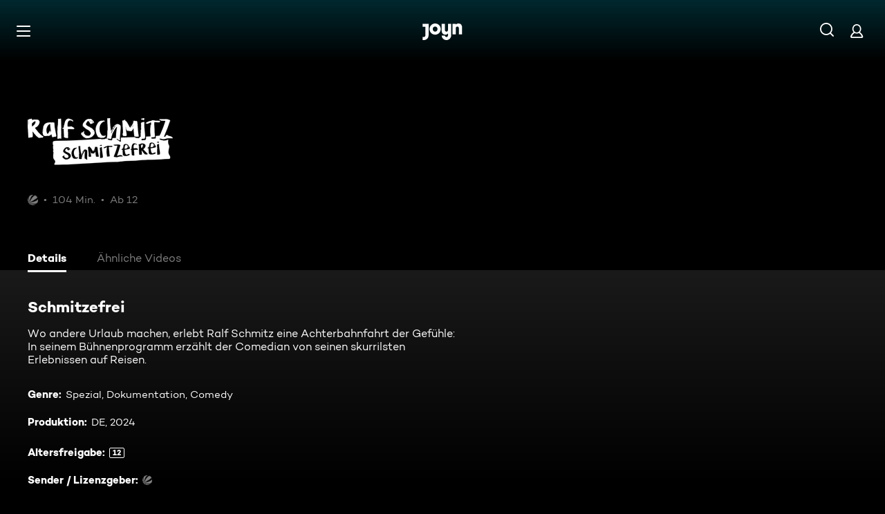

--- FILE ---
content_type: application/javascript; charset=utf-8
request_url: https://www.joyn.ch/_next/static/7cGO_s0WJEmjpo7sdNvIV/_buildManifest.js
body_size: 3253
content:
self.__BUILD_MANIFEST=function(s,e,a,t,c,i,n,o,r,h,u,d,l,p,f,b,g,k,m,j,y,v,w,R,P,_,A,E,L,C,W,x,I,B,F,D,S,z,M,N,T,U,H,q,G,J){return{__rewrites:{afterFiles:[{has:a,source:"/abo/api/v1/notification/paypal",destination:a},{has:a,source:"/abo/api/v1/gma/entitlements",destination:a},{has:a,source:"/opensearch.xml",destination:"/api/opensearch"},{has:a,source:"/robots.txt",destination:"/api/robots"},{has:a,source:"/age.xml",destination:"/age-de.xml"},{has:a,source:"/.well-known/vercel/flags",destination:"/api/vercel/flags"},{has:a,source:"/sitemap.:fileExt*",destination:a},{has:a,source:"/ads.txt",destination:a},{has:a,source:"/app-ads.txt",destination:a}],beforeFiles:[{has:a,source:"/partner/:partner*",destination:k},{has:a,source:B,destination:k},{has:a,source:"/discoveryplus",destination:k},{has:a,source:F,destination:k},{has:a,source:D,destination:k},{has:a,source:"/maxdome-confirmation",destination:k},{has:a,source:"/technikberatung",destination:k},{has:a,source:"/appletv",destination:"/partner/appletv"},{has:a,source:"/chromecast",destination:"/partner/chromecast"},{has:a,source:"/huawei",destination:"/partner/huawei"},{has:a,source:"/lg",destination:"/partner/lg"},{has:a,source:"/samsung",destination:"/partner/samsung"},{has:a,source:"/playstation",destination:"/partner/playstation"},{has:a,source:"/sunrise",destination:"/partner/sunrise"},{has:a,source:"/",destination:S},{has:a,source:"/bald-verfuegbar",destination:"/cms/bald-verfuegbar"},{has:a,source:"/fuer-dich",destination:"/cms/fuer-dich"},{has:a,source:"/neu-und-beliebt",destination:S},{has:a,source:"/filme",destination:"/cms/filme"},{has:a,source:"/oscars",destination:"/cms/oscars"},{has:a,source:"/serien",destination:"/cms/serien"},{has:a,source:"/sport",destination:"/cms/sport"},{has:a,source:"/reality",destination:"/cms/reality"},{has:a,source:"/kids",destination:"/cms/kids"},{has:a,source:"/food",destination:"/cms/food"},{has:a,source:"/jokoundklaas",destination:"/cms/jokoundklaas"},{has:a,source:"/doku",destination:"/cms/doku"},{has:a,source:"/sat1bayern",destination:"/cms/sat1bayern"},{has:a,source:"/news",destination:"/cms/news"},{has:a,source:"/true-crime",destination:"/cms/true-crime"},{has:a,source:"/barrierefreie-inhalte",destination:"/cms/barrierefreie-inhalte"},{has:a,source:"/rw/CRAWLER",destination:"/cms/rw/CRAWLER"},{has:a,source:"/rw/CRAWLER/filme",destination:"/cms/rw/CRAWLER/filme"},{has:a,source:"/rw/CRAWLER/serien",destination:"/cms/rw/CRAWLER/serien"},{has:a,source:"/rw/CRAWLER/sport",destination:"/cms/rw/CRAWLER/sport"},{has:a,source:"/plus/filme",destination:"/cms/plus/filme"},{has:a,source:"/plus/news",destination:"/cms/plus/news"},{has:a,source:"/plus/serien",destination:"/cms/plus/serien"},{has:a,source:"/plus/sport",destination:"/cms/plus/sport"},{has:a,source:"/rw/CRAWLER/plus/filme",destination:"/cms/rw/CRAWLER/plus/filme"},{has:a,source:"/rw/CRAWLER/plus/serien",destination:"/cms/rw/CRAWLER/plus/serien"},{has:a,source:"/rw/CRAWLER/plus/sport",destination:"/cms/rw/CRAWLER/plus/sport"},{has:a,source:"/bts",destination:a},{has:a,source:"/bts/:path*",destination:a}],fallback:[]},__routerFilterStatic:{numItems:18,errorRate:1e-5,numBits:432,numHashes:17,bitArray:[1,1,s,s,s,0,s,0,s,s,s,e,e,e,s,e,e,e,s,s,e,s,s,e,e,s,e,s,e,e,s,e,s,s,e,s,e,e,s,s,s,e,s,e,e,s,s,s,s,s,s,e,e,e,s,s,s,s,s,e,e,s,s,s,s,s,e,e,e,s,s,s,e,e,s,s,s,e,e,s,e,s,e,s,s,s,s,s,s,s,s,e,s,e,e,s,e,e,s,e,e,e,s,s,s,s,s,e,s,e,e,e,e,s,e,e,e,e,s,s,e,s,s,e,e,s,e,s,e,e,e,e,s,s,e,s,s,s,s,s,e,e,s,s,s,s,s,e,s,s,e,e,s,e,s,s,s,e,s,e,s,e,s,s,e,e,s,e,s,e,s,s,e,s,s,s,s,e,s,s,s,e,s,s,s,s,e,e,s,e,e,e,s,s,e,s,s,s,e,s,s,s,e,s,s,e,s,s,e,e,s,e,e,s,s,e,s,s,s,e,s,s,s,s,e,e,e,e,e,e,e,e,e,e,s,e,s,s,e,e,s,s,s,s,s,s,e,s,s,e,e,e,s,e,e,e,e,e,s,s,s,e,e,s,s,e,e,s,s,s,s,e,s,s,e,s,e,e,e,e,s,e,s,s,s,s,s,e,s,e,e,e,e,e,s,s,e,s,e,s,e,s,e,e,e,s,s,e,s,e,s,e,e,e,s,s,e,s,s,s,e,s,s,s,s,s,s,e,e,s,e,e,e,s,e,e,s,s,s,s,e,e,e,s,s,e,e,s,s,s,s,s,e,e,e,e,e,e,e,e,e,s,e,s,s,s,e,s,s,s,e,s,s,s,e,e,e,e,e,s,e,e,s,s,e,s,s,e,e,e,s,e,e,e,s,e,s,s,e,e,s,e,e,s,e,e,s,s,s,s,s,s,s,s,e,s,s,e,s,s,s,s,e,s,e,s,e,s,e,e,s,e]},__routerFilterDynamic:{numItems:15,errorRate:1e-5,numBits:360,numHashes:17,bitArray:[s,e,s,s,s,s,e,e,s,s,s,e,s,e,e,s,s,e,e,s,e,s,s,s,e,e,s,e,s,s,s,s,s,e,s,e,s,e,e,e,e,s,s,s,s,s,e,e,s,s,e,s,s,s,s,s,e,s,e,s,e,e,s,s,e,e,s,e,s,e,e,e,e,e,s,e,e,s,e,e,e,e,e,s,s,e,e,e,s,e,e,s,s,e,s,s,s,s,e,e,e,s,s,s,e,s,e,e,e,e,s,s,s,e,e,e,s,s,e,s,s,e,s,e,s,e,s,e,s,s,e,s,e,s,s,s,s,s,e,e,e,e,s,s,e,s,e,s,s,s,s,e,e,s,e,s,e,e,s,s,s,e,s,s,e,s,s,s,e,s,e,e,s,e,s,s,s,e,s,s,s,s,e,e,s,e,s,s,s,e,e,e,s,e,e,s,s,e,s,s,e,s,e,e,s,e,e,e,s,e,e,s,s,e,e,e,s,s,s,s,s,e,s,e,s,e,s,s,e,s,e,s,e,e,s,e,e,s,e,e,e,s,e,s,s,s,e,s,s,s,s,s,e,s,e,e,e,e,s,e,s,s,e,e,e,s,e,s,e,e,e,s,e,s,s,e,e,s,e,s,s,e,s,e,e,e,s,s,s,s,s,s,s,e,e,s,s,s,s,e,e,s,e,s,s,e,s,e,e,e,e,e,s,e,s,e,e,s,s,s,s,s,s,e,e,s,e,e,e,e,e,s,e,s,s,s,e,e,s,s,s,e,e,s,e,e,e,e,s,s,s,e,e,e,s,s,e,s,s,s]},"/404":[t,o,c,i,r,n,h,u,d,l,R,"static/chunks/pages/404-3c471ba1880d25ab.js"],"/500":[t,o,c,i,r,n,h,u,d,l,R,"static/chunks/pages/500-6bb6e3d1ff8a44ec.js"],"/_error":[t,o,c,i,r,n,h,u,d,l,R,"static/chunks/pages/_error-38e6fe302e9416b8.js"],"/abo/v2":[t,c,n,P,N,"static/chunks/pages/abo/v2-028caeff0722e7da.js"],"/abo/v2/bestellen":[t,o,c,i,r,n,h,u,d,C,W,T,P,"static/css/d7399e26d116e937.css","static/chunks/pages/abo/v2/bestellen-d8784d53e916a4c2.js"],"/abo/v2/verwalten":[t,o,c,i,r,n,h,u,d,P,"static/css/c89859ae1eb85995.css","static/chunks/pages/abo/v2/verwalten-91c227d2e21ca611.js"],"/abo/v2/willkommen":[t,o,c,i,r,n,h,u,d,C,W,T,P,"static/css/ad6f57131e96bfab.css","static/chunks/pages/abo/v2/willkommen-de0c12a90d4f2d0a.js"],"/abo-kuendigen":[t,o,c,"static/chunks/5409-487f220e813d5e20.js",i,r,n,h,u,d,U,"static/css/a041a635e69e162a.css","static/chunks/pages/abo-kuendigen-26b7f6667706dcaf.js"],"/abo-kuendigen-bestaetigung":[t,o,c,i,r,n,h,u,d,U,"static/css/d9f804c77173f5ca.css","static/chunks/pages/abo-kuendigen-bestaetigung-10598171c86b8434.js"],"/collection/[path]":[t,o,c,i,r,n,h,u,d,l,p,b,m,j,"static/css/596ad8950c3840cd.css","static/chunks/pages/collection/[path]-c3a5a99617a2a582.js"],"/compilation/[path]":[t,o,c,f,i,r,n,h,u,d,l,p,b,m,j,v,w,_,A,x,I,H,"static/css/bcc31239a67ea463.css","static/chunks/pages/compilation/[path]-e99fb152b1c3f46d.js"],"/dein-angebot":[t,o,c,i,r,n,h,u,d,q,"static/chunks/pages/dein-angebot-a3de1e11469e17ee.js"],"/filme/genre/[path]":[t,o,c,i,r,n,h,u,d,l,p,b,m,j,E,L,"static/chunks/pages/filme/genre/[path]-5710f8158cfef088.js"],"/filme/[path]":[t,o,c,f,i,r,n,h,u,d,l,p,b,m,j,v,w,_,A,x,I,H,"static/css/402e674897754f0e.css","static/chunks/pages/filme/[path]-7466cef5b5e78020.js"],"/fsk":[t,"static/chunks/pages/fsk-a6d06f2684028a8b.js"],"/fsk-confirmation":[t,o,c,i,r,n,h,u,d,"static/chunks/pages/fsk-confirmation-89fd11c880d1f132.js"],"/fsk-denied":[t,o,c,i,r,n,h,u,d,"static/chunks/pages/fsk-denied-faad259044e5c54c.js"],"/gewinnspiel/[contest]":[t,o,c,i,r,n,h,u,d,l,"static/css/eac199800f8d5da6.css","static/chunks/pages/gewinnspiel/[contest]-6a22f69301814b64.js"],"/gutschein":[t,o,c,i,r,n,h,u,d,q,"static/chunks/pages/gutschein-776c9427aa87c646.js"],"/iframe":["static/chunks/pages/iframe-d7f6bf39034a8b98.js"],"/live-tv":[t,o,c,i,r,n,h,u,d,p,v,A,G,"static/css/8f33671baf2286ce.css","static/chunks/pages/live-tv-6e1ec7e6fbcc4f93.js"],"/live-tv/[path]":[t,o,c,i,r,n,h,u,d,l,p,w,_,J,"static/css/f52256ff124c3ac7.css","static/chunks/pages/live-tv/[path]-5efd32e1c3d7ea5f.js"],"/login":[t,o,c,i,r,n,h,u,d,"static/chunks/pages/login-1d587f50218a733a.js"],"/login-checkout":[t,o,c,i,r,n,h,u,d,"static/chunks/pages/login-checkout-2c36542292ed11e9.js"],"/mediatheken":[t,o,c,i,r,n,h,u,d,l,"static/css/cb608db0af0274bb.css","static/chunks/pages/mediatheken-c03ab19fdfa96c17.js"],"/mediatheken/[path]":[t,o,c,i,r,n,h,u,d,l,p,b,m,j,v,w,_,J,"static/css/8015bb7ede19879a.css","static/chunks/pages/mediatheken/[path]-c043934cb4d343c3.js"],"/mein-account":[t,"static/chunks/pages/mein-account-7511953fdbf5a368.js"],"/mein-account/datenschutz":[t,"static/chunks/pages/mein-account/datenschutz-afb1e99c11e4c5c2.js"],"/mein-account/details":[t,"static/chunks/pages/mein-account/details-8e5855a50ca54880.js"],"/mein-account/geraeteverwaltung":[t,"static/chunks/pages/mein-account/geraeteverwaltung-1bc9cb8d68d8cc46.js"],"/mein-account/merkliste":[t,"static/chunks/pages/mein-account/merkliste-502f33adc3926771.js"],"/not-allowed":[t,o,c,i,r,n,h,u,d,"static/css/fd00f91b902a6f98.css","static/chunks/pages/not-allowed-9e5a8553761e150e.js"],"/not-supported":[t,o,c,"static/chunks/4456-80c1da205828ccbe.js",i,r,n,h,u,d,"static/css/d78dbd5e66722034.css","static/chunks/pages/not-supported-927f345c2851c0ec.js"],"/oauth":[i,N,"static/chunks/pages/oauth-295e7587258b14ae.js"],"/oauth-error":[t,o,c,i,r,n,h,u,d,R,"static/chunks/pages/oauth-error-cd8a68e2b229d4c9.js"],"/ott-feedback":[t,o,c,i,r,n,h,u,d,"static/css/cd4fed433960f6af.css","static/chunks/pages/ott-feedback-dc535a84fd676c93.js"],"/play/clip/[...clipPath]":[t,o,c,f,i,r,n,h,u,d,l,g,y,"static/chunks/pages/play/clip/[...clipPath]-e86ae250178fdd29.js"],"/play/compilation/[...compilationPath]":[t,o,c,f,i,r,n,h,u,d,l,g,y,"static/chunks/pages/play/compilation/[...compilationPath]-52b5ee0b5a1fb5d2.js"],"/play/filme/[...filmePath]":[t,o,c,f,i,r,n,h,u,d,l,g,y,"static/chunks/pages/play/filme/[...filmePath]-e3b9e9b456f94005.js"],"/play/highlight/[...highlightPath]":[t,o,c,f,i,r,n,h,u,d,l,g,y,"static/chunks/pages/play/highlight/[...highlightPath]-6bd3d00944baf0d7.js"],"/play/integration-test":[t,o,c,i,r,n,h,u,d,"static/css/d4fdaf253b55b0b6.css","static/chunks/pages/play/integration-test-d90e00b6f7772950.js"],"/play/live-tv":[t,o,c,f,i,r,n,h,u,d,l,g,"static/css/703c267197f04d5c.css","static/chunks/pages/play/live-tv-50ad0f159c02ec55.js"],"/play/playlist/[...playlistPath]":[t,o,c,f,i,r,n,h,u,d,l,g,y,"static/chunks/pages/play/playlist/[...playlistPath]-9dad52d112744942.js"],"/play/serien/[...episodePath]":[t,o,c,f,i,r,n,h,u,d,l,g,y,"static/chunks/pages/play/serien/[...episodePath]-360a27ffe1b121ca.js"],"/play/sport/[...sportPath]":[t,o,c,f,i,r,n,h,u,d,l,g,y,"static/chunks/pages/play/sport/[...sportPath]-62a5c30ef8bd5f50.js"],"/play/trailer/[...trailerPath]":[t,o,c,f,i,r,n,h,u,d,l,g,y,"static/chunks/pages/play/trailer/[...trailerPath]-b7c7c4ad702f7d8a.js"],"/plus":[t,o,c,i,r,n,h,u,d,W,"static/css/7b829e7177e6d1b0.css","static/chunks/pages/plus-666e846de692ae29.js"],"/plus/filme/genre/[path]":[t,o,c,i,r,n,h,u,d,l,p,b,m,j,E,L,"static/chunks/pages/plus/filme/genre/[path]-05f8557e0b38e2aa.js"],"/plus/serien/genre/[path]":[t,o,c,i,r,n,h,u,d,l,p,b,m,j,E,L,"static/chunks/pages/plus/serien/genre/[path]-cdda60407d07cef2.js"],"/register":[t,o,c,i,r,n,h,u,d,"static/chunks/pages/register-bedb7454bec55349.js"],"/register-checkout":[t,o,c,i,r,n,h,u,d,"static/chunks/pages/register-checkout-0db12e71f68036bf.js"],"/serien/genre/[path]":[t,o,c,i,r,n,h,u,d,l,p,b,m,j,E,L,"static/chunks/pages/serien/genre/[path]-060b6492c29b154a.js"],"/serien/[series]/[episode]":[t,o,c,i,r,n,h,u,d,l,p,b,v,C,w,A,x,"static/css/9b9f6d6d49b0a834.css","static/chunks/pages/serien/[series]/[episode]-3bfd4142bb0493c7.js"],"/test/integration/lane-hero-landing":[t,o,c,i,r,n,h,u,d,p,b,v,I,G,"static/css/0ca76b6195050679.css","static/chunks/pages/test/integration/lane-hero-landing-08adbe2e9ee9269b.js"],"/test/integration/lane-playlist":[t,o,c,i,r,n,h,u,d,p,v,"static/css/35196f98bd8bfc6d.css","static/chunks/pages/test/integration/lane-playlist-7d8c028a6e27e789.js"],"/verfuegbarkeit-im-ausland":[t,o,c,i,r,n,h,u,d,"static/css/deb36ab44d00e704.css","static/chunks/pages/verfuegbarkeit-im-ausland-f197fa85111d7cde.js"],sortedPages:[k,"/500","/_app","/_error","/abo/v2","/abo/v2/bestellen","/abo/v2/verwalten","/abo/v2/willkommen",F,D,"/collection/[path]","/compilation/[path]",B,"/filme/genre/[path]","/filme/[path]","/fsk","/fsk-confirmation","/fsk-denied","/gewinnspiel/[contest]","/gutschein","/iframe","/live-tv","/live-tv/[path]","/login","/login-checkout","/mediatheken","/mediatheken/[path]","/mein-account","/mein-account/datenschutz","/mein-account/details","/mein-account/geraeteverwaltung","/mein-account/merkliste","/not-allowed","/not-supported","/oauth","/oauth-error","/ott-feedback","/play/clip/[...clipPath]","/play/compilation/[...compilationPath]","/play/filme/[...filmePath]","/play/highlight/[...highlightPath]","/play/integration-test","/play/live-tv","/play/playlist/[...playlistPath]","/play/serien/[...episodePath]","/play/sport/[...sportPath]","/play/trailer/[...trailerPath]","/plus","/plus/filme/genre/[path]","/plus/serien/genre/[path]","/register","/register-checkout","/serien/genre/[path]","/serien/[series]/[episode]","/test/integration/lane-hero-landing","/test/integration/lane-playlist","/verfuegbarkeit-im-ausland"]}}(1,0,void 0,"static/chunks/1459-6d0bb410a563b7ee.js","static/chunks/8125-02a7710619d5064a.js","static/chunks/9071-64514ce78fb34e65.js","static/chunks/1272-bb9181ea0e28ac17.js","static/chunks/2789-744b59e13eca0418.js","static/chunks/9132-6e9fc1a810057b30.js","static/css/01762d27487483be.css","static/css/970b0336a771f124.css","static/chunks/4235-da05e1b8a3ec3fac.js","static/chunks/220-a2446ac529471bbc.js","static/chunks/2408-655aea00f7f43c6e.js","static/chunks/6019-4cce01f36c6185ef.js","static/chunks/32-9dd755e213251bba.js","static/chunks/3129-62b9aed80e5c14f3.js","/404","static/chunks/2652-935eefd150835974.js","static/css/9c10d9978105cd0a.css","static/css/cd0508dd498a6bb3.css","static/chunks/6083-ebf54b490af3b2ab.js","static/chunks/2325-ad3f934846871f83.js","static/css/30fc30458ff0c2dc.css","static/chunks/3799-5415cd6fdc2358bc.js","static/css/2c1a35773cb7ec75.css","static/css/7f3e64552d529555.css","static/chunks/5306-6fca552c76eced0e.js","static/css/6840407c0c820af7.css","static/chunks/6880-6999df2c76876a74.js","static/chunks/263-b2fb51619a14e048.js","static/chunks/3931-35f78ce1cd4e64a5.js","static/chunks/164-658349d071b0171e.js","/dein-angebot","/abo-kuendigen","/abo-kuendigen-bestaetigung","/cms/neu-und-beliebt",1e-5,17,"static/css/2f781f42b7b91d1b.css","static/chunks/7982-c7a06b0b403f9c54.js","static/chunks/1146-157a861a843aa3e6.js","static/chunks/4590-7910bf5247fb215c.js","static/css/46f8789fe6a684b3.css","static/chunks/249-ed48e727d4268d35.js","static/chunks/5919-91cb8d4fedfac0ca.js"),self.__BUILD_MANIFEST_CB&&self.__BUILD_MANIFEST_CB();

--- FILE ---
content_type: application/javascript; charset=utf-8
request_url: https://www.joyn.ch/_next/static/chunks/4590-7910bf5247fb215c.js
body_size: 12786
content:
(self.webpackChunk_N_E=self.webpackChunk_N_E||[]).push([[4590,8866],{11647:(e,t,n)=>{"use strict";n.d(t,{e:()=>l}),n(80263);var a=n(7676);n(53239);let l=function(e,t){let n=arguments.length>2&&void 0!==arguments[2]?arguments[2]:Date.now(),l=(0,a.ZV)(n),i=0;return(0,a.AD)(e)&&(0,a.AD)(t)&&l>e&&(i=Math.round((l-e)*100/(t-e))),i}},14345:e=>{e.exports={LaneHeroButtonsContainer:"HeroDetailButtons_LaneHeroButtonsContainer__G1Hxq"}},18866:(e,t,n)=>{"use strict";n.r(t),n.d(t,{SeoCopy:()=>s});var a=n(80263),l=n(11230),i=n.n(l);n(53239);var o=n(89995),r=n.n(o);let s=e=>{let{backgroundImage:t,description:n,quote:l,className:o}=e;return n?(null==t?void 0:t.url)?(0,a.jsxs)("div",{className:i()(o,r().SeoCopyWrapper),children:[(0,a.jsx)("div",{style:{backgroundImage:"linear-gradient(to left, rgba(0, 0, 0, 0) 0%, rgba(0, 0, 0, 0.4) 60%, rgba(0, 0, 0, 1) 100%), url(".concat(null==t?void 0:t.url,")")},className:r().SeoCopyBackground}),(0,a.jsx)("div",{className:r().SeoCopyDescriptionGrid,dangerouslySetInnerHTML:{__html:n}})]}):(0,a.jsxs)("div",{className:i()(o,r().SeoCopyGrid),children:[(0,a.jsx)("div",{className:r().SeoCopyQuote,children:l}),(0,a.jsx)("div",{className:r().SeoCopyDescriptionGrid,dangerouslySetInnerHTML:{__html:n}})]}):null}},19805:e=>{e.exports={DetailFormatBackground:"DetailFormat_DetailFormatBackground__iQdtf",DetailFormatTabs:"DetailFormat_DetailFormatTabs__ekEt2",DetailsContent__SeoCopy:"DetailFormat_DetailsContent__SeoCopy__3kDnl",fadeInKeyframes:"DetailFormat_fadeInKeyframes__kzprR",fadeOutKeyframes:"DetailFormat_fadeOutKeyframes__duLhE"}},25712:e=>{e.exports={ButtonIcon:"ButtonIcon_ButtonIcon__y_Qpe"}},31831:e=>{e.exports={ExtraInfo:"ExtraInfo_ExtraInfo__s1fc8","ExtraInfo--rebranded":"ExtraInfo_ExtraInfo--rebranded__A8VHE",ExtraInfoCtaMobile:"ExtraInfo_ExtraInfoCtaMobile__7POqH",ExtraInfoCtaDesktop:"ExtraInfo_ExtraInfoCtaDesktop__vzbHD",ExtraInfoContainer:"ExtraInfo_ExtraInfoContainer__Tf4ka",ExtraInfoJoynPlus:"ExtraInfo_ExtraInfoJoynPlus__ioWrK",ExtraInfoTextContainer:"ExtraInfo_ExtraInfoTextContainer__Bgjur",ExtraInfoLink:"ExtraInfo_ExtraInfoLink__y8rIG",ExtraInfoTitle:"ExtraInfo_ExtraInfoTitle__g2hIP",ExtraInfoDescription:"ExtraInfo_ExtraInfoDescription__n3bVa",fadeInKeyframes:"ExtraInfo_fadeInKeyframes__kUWjM",fadeOutKeyframes:"ExtraInfo_fadeOutKeyframes__eu8Xj"}},36506:(e,t,n)=>{"use strict";n.d(t,{O:()=>i});var a=n(86739);function l(){let e=(0,a._)(['\n    fragment Clips on Clip {\n        __typename\n        ageRating {\n            minAge\n        }\n        title\n        id\n        path\n        markings\n        clipType: type\n        primaryImage: image(type: PRIMARY) {\n            id\n            accentColor\n            darkAccentColor: accentColor(type: DARK_VIBRANT)\n            url(profile: "nextgen-web-livestill-503x283")\n            urlMobile: url(profile: "nextgen-webphone-livestill-503x283")\n        }\n        brands {\n            id\n            logo {\n                id\n                type\n                url(profile: "original")\n                accentColor\n            }\n            title\n        }\n        video {\n            duration\n            id\n        }\n        linkedParents {\n            id\n            __typename\n            title\n            ... on Episode {\n                airdate\n            }\n        }\n    }\n']);return l=function(){return e},e}let i=(0,n(79610).Ay)(l())},40673:e=>{e.exports={HeroDetail:"HeroDetail_HeroDetail__dxNpU",HeroDetail__InfoContainer:"HeroDetail_HeroDetail__InfoContainer__W_b_5",HeroDetail__ImageContainerOuter:"HeroDetail_HeroDetail__ImageContainerOuter__JR1Ef",HeroDetail__ImageContainer:"HeroDetail_HeroDetail__ImageContainer__YYhvx",HeroDetail__Image:"HeroDetail_HeroDetail__Image__vlQxK",HeroDetail__Info:"HeroDetail_HeroDetail__Info__fxbkG",HeroDetail__ArtLogoContainer:"HeroDetail_HeroDetail__ArtLogoContainer__eV2m_",HeroDetail__ArtLogo:"HeroDetail_HeroDetail__ArtLogo__q3kiy",HeroDetail__TitleFallback:"HeroDetail_HeroDetail__TitleFallback__9Fnwm",HeroDetail__MetaContainer:"HeroDetail_HeroDetail__MetaContainer__HH3y0",HeroDetail__MetaContainerMobile:"HeroDetail_HeroDetail__MetaContainerMobile__u1mPv",HeroDetail__MetaContainerDesktop:"HeroDetail_HeroDetail__MetaContainerDesktop__lmNGE",HeroDetail__MarkingsContainerMobile:"HeroDetail_HeroDetail__MarkingsContainerMobile__uiQPL",HeroDetail__MarkingsContainerDesktop:"HeroDetail_HeroDetail__MarkingsContainerDesktop__HKaMQ",HeroDetail__ChannelLogo:"HeroDetail_HeroDetail__ChannelLogo__YFCwY",HeroDetail__ButtonsContainer:"HeroDetail_HeroDetail__ButtonsContainer__PYdxL",HeroDetail__Live_Container:"HeroDetail_HeroDetail__Live_Container__N36Oz",fadeInKeyframes:"HeroDetail_fadeInKeyframes__DJKU7",fadeOutKeyframes:"HeroDetail_fadeOutKeyframes__XiRhn"}},54366:(e,t,n)=>{"use strict";n.d(t,{A:()=>l});var a=n(80263);n(53239);let l=e=>(0,a.jsx)("svg",{width:"152",height:"36",viewBox:"0 0 152 36",...e,children:(0,a.jsxs)("g",{fill:"#FFF",fillRule:"nonzero",children:[(0,a.jsx)("path",{d:"M54.81.657h6.962v24.72C61.772 31.25 57.502 36 51.463 36c-5.923 0-10.308-4.712-10.308-9.888h6.924c.038 1.815 1.538 3.283 3.346 3.244 2.23 0 3.346-1.815 3.346-3.824v-3.785c-1.615 2.008-3.808 2.55-5.846 2.55-4.693 0-7.847-3.284-7.847-9V.656h7v13.171c0 2.009 1.116 3.824 3.385 3.824 2.231 0 3.347-1.815 3.347-3.94V.657zM77.426 0c-2 0-4.23.58-5.846 2.55V.656h-6.962V23.6h6.962V10.584c0-2.125 1.115-3.94 3.346-3.94 2.27 0 3.385 1.815 3.385 3.824v13.171h6.961V9c0-5.755-3.115-9-7.846-9zM0 .657V7.3h5.923v18.232c0 2.009-1.115 3.824-3.346 3.824H0V36h2.577c6.039 0 10.308-4.79 10.308-10.622V.657H0zm39.117 11.472c0 6.72-5.423 12.167-12.116 12.167S14.924 18.85 14.924 12.13 20.308 0 27 0s12.116 5.446 12.116 12.129zm-6.962 0c0-3.168-2.115-5.524-5.154-5.524-3.039 0-5.154 2.356-5.154 5.524 0 3.167 2.115 5.523 5.154 5.523 3.039 0 5.154-2.356 5.154-5.523zM102.331 9.648h-1.394v2.77h1.394c1.007 0 1.666-.562 1.666-1.46 0-.786-.659-1.31-1.666-1.31zM139.517 10.808h2.828v2.733h-2.828z"}),(0,a.jsx)("path",{d:"M149.355 1.037H93.732c-1.278 0-2.285 1.011-2.285 2.21v17.818c0 1.236 1.045 2.21 2.285 2.21h55.623c1.278 0 2.285-1.012 2.285-2.21V3.284c.04-1.236-1.007-2.247-2.285-2.247zm-44.158 12.429a4.464 4.464 0 01-2.982.898h-1.24v2.284h-2.324V7.701h3.719c1.046-.075 2.053.262 2.866.898a3.017 3.017 0 011.046 2.396 3.08 3.08 0 01-1.085 2.471zm8.948 3.182h-6.391V7.701h2.285v6.963h4.106v1.984zm9.761-4.155c0 1.385-.387 2.433-1.162 3.22a4.904 4.904 0 01-6.313 0c-.775-.787-1.124-1.835-1.124-3.22V7.7h2.324v4.792c0 1.385.775 2.246 1.976 2.246 1.2 0 2.014-.899 2.014-2.246V7.7h2.324v4.792h-.039zm8.56 3.556c-.813.562-1.781.824-2.788.786a4.876 4.876 0 01-2.867-.786c-.774-.561-1.278-1.422-1.317-2.358h2.286c.155.786.852 1.272 1.937 1.272.852 0 1.317-.3 1.317-.786 0-.374-.31-.636-.969-.748l-1.51-.337c-1.821-.412-2.673-1.198-2.673-2.62-.039-.824.348-1.61 1.007-2.135.775-.561 1.704-.86 2.673-.786a5.54 5.54 0 012.44.562c.89.486 1.472 1.385 1.51 2.396h-2.324c-.154-.75-.658-1.123-1.51-1.123-.814 0-1.317.336-1.317.898 0 .487.348.674 1.046.824l1.278.3c1.82.41 2.789 1.085 2.789 2.545.077.786-.31 1.61-1.007 2.096zm13.093-2.508h-3.215v3.107h-2.828v-3.107h-3.215v-2.733h3.215V7.701h2.828v3.107h3.215v2.733z"})]})})},60101:(e,t,n)=>{"use strict";n.d(t,{q:()=>u});var a=n(80263),l=n(11647),i=n(86961),o=n(62260),r=n(76495),s=n(82635),d=n(7676),c=n(53239);let u=e=>{let{accentColor:t,title:n,startDate:u,endDate:_,onClick:p,onMouseEnter:m,onMouseLeave:v}=e,g=Date.now(),h=(0,d.ZV)(g),x=(0,c.useMemo)(()=>((0,d.AD)(_)?_:0)-Math.floor(h),[h,_]),C=(0,l.e)(u,_,g);return(0,r.E)(x,6e4),(0,d.AD)(_)&&_>h?(0,a.jsx)(i.n,{onClick:p,onMouseEnter:m,onMouseLeave:v,fullWidth:!0,progress:C,accentColor:t,progressBarName:n||"","aria-label":(0,s.Y)("LIVE_NOW_WATCH"),children:(0,s.Y)("LIVE_NOW_WATCH")}):(0,a.jsx)(o.S,{fullWidth:!0,onClick:p,onMouseEnter:m,onMouseLeave:v,accentColor:t,children:(0,s.Y)("LIVE_NOW_WATCH")})}},60325:(e,t,n)=>{"use strict";n.d(t,{u:()=>i});var a=n(13289),l=n(65068);let i=e=>{var t,n;let i=(0,a.rr)(e),{tabs:o}=i,{handleTabUpdate:r,activeTab:s}=(0,l.Y)(o,null==(t=o.find(t=>e.initialTab&&t.tabId===i.FORMAT_DETAIL_TABS[e.initialTab]))?void 0:t.tabId),d=null==(n=o.find(e=>e.tabId===s))?void 0:n.label;return{...i,...e,activeTab:s,activeTabLabel:d,handleTabUpdate:r}}},64452:(e,t,n)=>{"use strict";n.d(t,{n:()=>o});var a=n(80263);n(53239);var l=n(19805),i=n.n(l);let o=e=>{let{accentColor:t}=e;return(0,a.jsx)("div",{className:i().DetailFormatBackground,style:{"--page-background-color":null!=t?t:void 0}})}},69825:(e,t,n)=>{"use strict";n.d(t,{p:()=>c});var a=n(80263),l=n(38481),i=n(35464),o=n(46644),r=n(40094),s=n(40467);n(53239);var d=n(32244);let c=e=>{var t,n,c,u,_,p,m,v,g,h,x,C,f,I,y;let{ariaLabel:D,asset:A,position:b,listMeta:T,laneProps:E,from:L,withPlayIcon:k,onClick:H}=e,j=null==(t=A.primaryImage)?void 0:t.accentColor,{getEntitlementInfo:M,handleEntitlementCheck:N}=(0,o.F)(),{path:O,userHasSubscription:S}=M(A);return(0,a.jsx)(d.C,{onClick:e=>{H&&H(),(0,l.j)(A,T,{position:b})(),N({asset:A,from:L})(e)},darkAccentColor:null==(n=A.primaryImage)?void 0:n.darkAccentColor,accentColor:j,"data-testid":"".concat(s.Y.LaneLink,"--").concat(A.__typename.toLocaleLowerCase()),link:{href:null!=O?O:"",ariaLabel:D},image:{src:(null==A||null==(c=A.primaryImage)?void 0:c.urlLandscape)||"",alt:A.title},brandLogo:{src:null!=(C=null==(m=A.compilation)||null==(p=m.brands)||null==(_=p[0])||null==(u=_.logo)?void 0:u.url)?C:"",alt:null!=(f=null==(h=A.compilation)||null==(g=h.brands)||null==(v=g[0])?void 0:v.title)?f:""},action:{percentage:null==(x=A.resumePosition)?void 0:x.watchedPercentage,text:(0,r.HF)({asset:A})},title:{text:A.title,level:"h2"},captions:{texts:(0,i.F)(A,null==A?void 0:A.startsAt)},markings:(0,i.l)(A,S,!1),isCardMounted:null!=(I=null==E?void 0:E.isCardMounted)&&I,inView:null!=(y=null==E?void 0:E.inView)&&y,withPlayIcon:!!k})}},88625:(e,t,n)=>{"use strict";n.d(t,{x:()=>tA});var a=n(80263),l=n(89099),i=n(2650),o=n(53239),r=n(79200),s=n(36083);let d=e=>{let{length:t,title:n,anchorId:l,"data-testid":o,spacing:d,renderTopBar:c}=e,u=(null==l?void 0:l.startsWith("id"))?l:"id".concat(l);return(0,a.jsx)(s.J,{id:u,"data-testid":o,title:null!=n?n:"",laneType:i.z.STANDARD,spacing:d,laneHeightKeeper:(0,a.jsx)(r.To,{invisible:!0}),renderTopBar:c,children:Array.from({length:t},(e,t)=>(0,a.jsx)(r.Rw,{position:t},"p".concat(t)))})};var c=n(55951),u=n(82635),_=n(33409),p=n(40467),m=n(17448),v=n(63654),g=n(66108),h=n(52036),x=n(92661),C=n(10231),f=n(54366),I=n(31937),y=n(20447),D=n(89754),A=n(21480),b=n(11230),T=n.n(b),E=n(74264),L=n.n(E),k=n(31831),H=n.n(k);let j=e=>{let{assetType:t,path:n,onClick:l,bgFirstColor:i,bgSecondColor:o,ctaText:r,ctaTextMobile:s,isSubscriptionConfigLoading:d}=e;return(0,a.jsxs)(a.Fragment,{children:["extraInfo"===t?(0,a.jsx)("div",{style:y.A?void 0:{backgroundImage:"linear-gradient(to right, rgba(".concat(null==i?void 0:i.r,", ").concat(null==i?void 0:i.g,", ").concat(null==i?void 0:i.b,", 0.9), rgba(").concat(null==o?void 0:o.r,", ").concat(null==o?void 0:o.g,", ").concat(null==o?void 0:o.b,", 0))")},className:T()(H().ExtraInfo,{[H()["ExtraInfo--rebranded"]]:y.A}),children:(0,a.jsxs)("div",{className:H().ExtraInfoContainer,children:[(0,a.jsx)(I.n,{onClick:l,"data-testid":"".concat(p.Y.LaneLink,"--").concat(t.toLowerCase()),to:n,className:H().ExtraInfoLink}),(0,a.jsx)("div",{className:H().ExtraInfoJoynPlus,children:(0,a.jsx)(f.A,{})}),(0,a.jsxs)("div",{className:H().ExtraInfoTextContainer,children:[(0,a.jsx)(A.o,{variant:{xxxs:"CAMPTON_BOOK_17_120",xs:"CAMPTON_BOLD_18_120",l:"CAMPTON_BOLD_20_120"},className:H().ExtraInfoTitle,children:(0,u.Y)("LANE_PLUS_ADVERTISEMENT_TITLE")}),(0,a.jsx)(A.o,{variant:{xxxs:"CAMPTON_BOOK_14_120",l:"CAMPTON_BOOK_15_120"},className:H().ExtraInfoDescription,children:(0,u.Y)("LANE_PLUS_ADVERTISEMENT_DESCRIPTION")})]}),(0,a.jsxs)("div",{children:[(0,a.jsx)(D.$,{"data-testid":p.Y.LaneUpsellingCtaMobile,className:H().ExtraInfoCtaMobile,isLoading:d,fullWidth:!0,onClick:l,children:s}),(0,a.jsx)(D.$,{"data-testid":p.Y.LaneUpsellingCta,className:H().ExtraInfoCtaDesktop,isLoading:d,onClick:l,children:r})]})]})}):"",(0,a.jsx)("div",{className:T()(L().StandardCardWrapper)})]})};var M=n(35679),N=n(29273),O=n(753),S=n(6074),P=n(24586),R=n(69748),w=n(63466),B=n(4229),V=n(34335),Y=n(67202),K=n(77796),F=n.n(K),W=n(72811),G=n(87280);let z=e=>F()(()=>{e((0,N.Am)())},150),U=e=>{let[t,n]=(0,W.Wx)(),[a,l]=(0,o.useState)((0,N.Am)());return(0,o.useEffect)(()=>{let t=null;return e&&n&&((t=z(l))(),window.addEventListener("resize",t)),()=>{t&&window.removeEventListener("resize",t)}},[e,n]),[a,t]},$=e=>{var t,n,l,i,o,d,c;let _,m,{showAll:v,title:f,stripePosition:I,assets:y,accentColor:D,listType:A,disabledSecondHover:b=!1,anchorId:T,hasExtraInfo:E=!1,renderTopBar:L=!0,spacing:k,blockId:H}=e,{openUpselling:N}=(0,P.P)(),{plusProduct:K,hasFreeTrialOption:F}=(0,V.p)(),W=(0,Y.q)(),[z,$]=U(!!(E&&y.length&&W)),Q=!1;if(E&&y.length){let e={__typename:"extraInfo",id:"extraInfoId"};_=(null==(t=y[0])?void 0:t.__typename)==="Teaser"?M.hX:(null==(l=y[0])||null==(n=l.primaryImage)?void 0:n.accentColor)||M.hX,m=(null==(i=y[1])?void 0:i.__typename)==="Teaser"?M.hX:(null==(d=y[1])||null==(o=d.primaryImage)?void 0:o.accentColor)||M.hX,W&&!z?(Q=!0,y=[e,{__typename:"emptyAsset",id:"emptyAssetId"},...y]):y=[e,...y]}let X={type:A,name:f,position:I,length:y.length,blockId:H},{updateLaneItemsRef:q}=(0,O.Zc)({assets:y,listMeta:X}),J={hasShowAll:null!=(c=null==v?void 0:v.hasShowAll)&&c,...v,trackShowAllClick:()=>{G.c.showAllClick({targetUrl:(null==v?void 0:v.targetLinkUrl)||void 0,elementLabel:(null==v?void 0:v.targetLinkTitle)||void 0,laneType:X.type||void 0,laneLabel:X.name||"-1",lanePosition:X.position||-1,teasersCount:X.length})}};return(0,a.jsx)(s.J,{showAll:J,upsellingCard:{hasExtraInfo:E,hasEmptyAsset:Q},title:null!=f?f:"",anchorId:T,onTrackingUpdateRef:q,"data-testid":E?p.Y.LaneUpselling:p.Y.LaneStandard,renderTopBar:L,laneHeightKeeper:(0,a.jsx)(r.To,{invisible:!0}),spacing:k,ref:E?$:void 0,children:y.map((e,t)=>{var n,l;if("extraInfo"===e.__typename||"emptyAsset"===e.__typename)return(0,a.jsx)(j,{onClick:e=>{e.preventDefault(),e.stopPropagation(),N()},assetType:e.__typename,bgFirstColor:(0,R.RA)(_),bgSecondColor:(0,R.RA)(m),path:"/abo/plus/bestellen",ctaText:(0,w.P)(F),ctaTextMobile:(0,u.Y)("LANE_PLUS_ADVERTISEMENT_BUTTON_MOBILE"),isSubscriptionConfigLoading:null===K},null!=(n=e.id)?n:t);let i=(0,S.WB)(e,y);return"SportsMatch"===e.__typename?(0,a.jsx)(x.L,{position:i,listMeta:X,asset:e},e.id):"Clip"===e.__typename?(0,a.jsx)(B.s,{position:i,listMeta:X,asset:e},e.id):(0,h.a)(e)?(0,a.jsx)(g.Q,{position:i,listMeta:X,asset:e},e.id):(0,a.jsx)(C.I,{asset:e,accentColor:D,disableSecondHover:b,position:i,listMeta:X},null!=(l=e.id)?l:t)})})};var Q=n(86739),X=n(79610),q=n(53150),J=n(43099),Z=n(54880);function ee(){let e=(0,Q._)(["\n    query LaneMoreLikeThis($assetId: ID!, $segmentAnonymousId: String!) {\n        recommendationForAsset(assetId: $assetId, segmentAnonymousId: $segmentAnonymousId) {\n            assets {\n                ... on Series {\n                    ...CardSeries\n                }\n                ... on Movie {\n                    ...CardMovie\n                }\n                ... on Compilation {\n                    ...CardCompilation\n                }\n            }\n        }\n    }\n    ","\n    ","\n    ","\n"]);return ee=function(){return e},e}let et=(0,X.Ay)(ee(),q.c,J.F,Z.u),en=e=>{var t;let{asset:n,stripePosition:l,anchorId:i,renderTopBar:o=!0,spacing:r}=e,s=(0,m.lA)(),{isInitialLoading:g,error:h,data:x}=(0,_.r$)(et,{variables:{assetId:null==n?void 0:n.id,segmentAnonymousId:s},enabled:!!s}),C=(0,v.l)((null==x||null==(t=x.recommendationForAsset)?void 0:t.assets)||[]);return n&&C.length&&!h&&(null==x?void 0:x.recommendationForAsset)?g?(0,a.jsx)(d,{"data-testid":p.Y.LaneStandard,length:8,spacing:r}):(0,a.jsx)($,{title:(0,u.Y)("MORE_LIKE_THIS_LANE_TITLE"),renderTopBar:o,anchorId:i,assets:C,stripePosition:l,listType:c.Y6.MORE_LIKE_THIS,spacing:r}):null};var ea=n(36840),el=n(69825),ei=n(38481),eo=n(55539),er=n(47561),es=n(32244),ed=n(39757),ec=n(7676);let eu=e=>{var t,n,a,l,i,o,r,s,d,c,u;let _="Extra"===e.__typename&&e.type!==eo.dW.Trailer;return"Clip"===e.__typename&&(null==(n=e.linkedParents)||null==(t=n[0])?void 0:t.__typename)==="Episode"&&(null==(l=e.linkedParents)||null==(a=l[0])?void 0:a.airdate)&&(0,ec.AD)(null==(o=e.linkedParents)||null==(i=o[0])?void 0:i.airdate)?(0,ec.AX)(null==(c=e.linkedParents)||null==(d=c[0])?void 0:d.airdate,ec.XC.FULL):_&&(null==(r=e.parent)?void 0:r.__typename)==="Episode"&&(0,ec.AD)(null==(s=e.parent)?void 0:s.airdate)?(0,ec.AX)(null==(u=e.parent)?void 0:u.airdate,ec.XC.FULL):void 0},e_=e=>e===eo.dW.Trailer?"trailer":e===eo.dW.Clip?"clip":"highlight",ep=e=>{var t;let n=[],a=(0,ed.o)((null==e||null==(t=e.video)?void 0:t.duration)||0)||"";a&&n.push(a);let l=eu(e);return l&&n.push((0,u.Y)("EPISODE_CARD_DATE_CLIP",{DATE:l})),n},em=e=>{var t,n;let a=((null==e?void 0:e.markings)||[]).includes(eo.OG.Plus),l=((null==e?void 0:e.markings)||[]).includes(eo.OG.WithAds);return{isPlus:a,ageRating:"number"==typeof(null==e||null==(t=e.ageRating)?void 0:t.minAge)?null==e||null==(n=e.ageRating)?void 0:n.minAge:void 0,withAds:l}},ev=e=>"Clip"===e.__typename?eo.nQ.Clip:"type"in e?e.type:void 0,eg=e=>{var t,n,l,i,o,r,s,d,c,u,_,m,v,g,h,x,C,f;let{cardImage:I,asset:y,position:D,listMeta:A,accentColor:b,darkAccentColor:T,laneProps:E,from:L="",withPlayIcon:k=!0,onClick:H}=e,j=b||(null==(t=y.primaryImage)?void 0:t.accentColor),M=T||(null==(n=y.primaryImage)?void 0:n.darkAccentColor),N=function(e,t,n){return t.mapOr(er.Result.err("Asset path not set"),t=>{let a="/play/".concat(e).concat(t.startsWith("/")?t:"/".concat(t));return""!==n&&(a="".concat(a,"?from=").concat(encodeURIComponent(n))),er.Result.ok(a)})}(e_(ev(y)),er.Maybe.of(y.path),L);return(0,a.jsx)(es.C,{withPlayIcon:k,brandLogo:{src:null!=(g=null==(o=y.brands)||null==(i=o[0])||null==(l=i.logo)?void 0:l.url)?g:"",alt:null!=(h=null==(s=y.brands)||null==(r=s[0])?void 0:r.title)?h:""},markings:em(y),image:{src:(null==(d=y.primaryImage)?void 0:d.url)||(null==I?void 0:I.url)||"",srcMobile:(null==(c=y.primaryImage)?void 0:c.urlMobile)||(null==I?void 0:I.urlMobile)||"",alt:""},onClick:()=>{H&&H(),(0,ei.j)(y,A,{position:D})()},link:{href:N.unwrapOr("#"),ariaLabel:(0,ea.u)({cardType:y.__typename,title:y.title,ageRating:null!=(x=null==(u=y.ageRating)?void 0:u.minAge)?x:void 0,channel:null==(m=y.brands)||null==(_=m[0])?void 0:_.title,withAds:null==(v=y.markings)?void 0:v.includes(eo.OG.WithAds)})},title:{text:y.title},"data-testid":"".concat(p.Y.LaneLink,"--").concat(y.__typename.toLocaleLowerCase()),isCardMounted:null!=(C=null==E?void 0:E.isCardMounted)&&C,captions:{texts:ep(y)},accentColor:j,darkAccentColor:M,inView:null!=(f=null==E?void 0:E.inView)&&f})};var eh=n(30848),ex=n(38920),eC=n(63493),ef=n(70709),eI=n(48777),ey=n(36506);function eD(){let e=(0,Q._)(['\n    fragment Extras on Extra {\n        __typename\n        ageRating {\n            minAge\n        }\n        title\n        type\n        id\n        path\n        markings\n        primaryImage: image(type: PRIMARY) {\n            id\n            accentColor\n            darkAccentColor: accentColor(type: DARK_VIBRANT)\n            url(profile: "nextgen-web-livestill-503x283")\n            urlMobile: url(profile: "nextgen-webphone-livestill-503x283")\n        }\n        brands {\n            id\n            logo {\n                id\n                type\n                url(profile: "original")\n                accentColor\n            }\n            title\n        }\n        video {\n            duration\n            id\n        }\n        parent {\n            __typename\n            ... on Episode {\n                airdate\n            }\n        }\n    }\n']);return eD=function(){return e},e}let eA=(0,X.Ay)(eD());function eb(){let e=(0,Q._)(["\n    query ClipsAndTrailersNew($path: String!, $first: Int, $offset: Int) {\n        page(path: $path) {\n            ... on SeriesPage {\n                clipsAndTrailers: series {\n                    extras: extraContent(types: [TRAILER, HIGHLIGHTS], first: $first, offset: $offset, depth: SELF) {\n                        ...Clips\n                        ...Extras\n                    }\n                }\n            }\n            ... on MoviePage {\n                clipsAndTrailers: movie {\n                    extras: extraContent(types: [TRAILER, HIGHLIGHTS], first: $first, offset: $offset) {\n                        ...Clips\n                        ...Extras\n                    }\n                }\n            }\n            ... on CompilationPage {\n                clipsAndTrailers: compilation {\n                    extras: extraContent(types: [TRAILER, HIGHLIGHTS], first: $first, offset: $offset, depth: SELF) {\n                        ...Clips\n                        ...Extras\n                    }\n                }\n            }\n        }\n    }\n    ","\n    ","\n"]);return eb=function(){return e},e}let eT=(0,X.Ay)(eb(),ey.O,eA),eE=e=>{var t;let n=null==e?void 0:e.pages[0],a=null==e?void 0:e.pages.reduce((e,t)=>{var n,a,l;return[...e,...null!=(l=null==(a=t.page)||null==(n=a.clipsAndTrailers)?void 0:n.extras)?l:[]]},[]);return{pages:[{page:{clipsAndTrailers:{...null==n||null==(t=n.page)?void 0:t.clipsAndTrailers,extras:a}}},...e.pages.slice(1)],pageParams:[...e.pageParams]}},eL=e=>{var t,n,a,l,i,o,r,s,d,c;let{enabled:u}=e,{location:p}=(0,eI.A)(),{error:m,data:v,isInitialLoading:g,fetchNextPage:h,isFetchingNextPage:x}=(0,_.Hf)(eT,{variables:{path:null!=(c=p.pathname)?c:"",first:20},pageParam:{offset:0},hasToken:!1,staleTime:6e5,enabled:u,select:eE}),C=!x&&!!v&&!!(null==v||null==(l=v.pages[((null==v||null==(i=v.pages)?void 0:i.length)||0)-1])||null==(a=l.page)||null==(n=a.clipsAndTrailers)||null==(t=n.extras)?void 0:t.length);return{error:m,data:v,canFetchMore:C,isLoading:g,fetchMore:()=>{var e;return h({pageParam:{offset:(null!=(e=null==v?void 0:v.pages.length)?e:0)*20}})},clipsAndTrailers:(null==v||null==(d=v.pages)||null==(s=d[0])||null==(r=s.page)||null==(o=r.clipsAndTrailers)?void 0:o.extras)||[]}},ek=e=>{let{canFetchMore:t,key:n,onVisible:l}=e;return t?[(0,a.jsx)(ef.g,{onVisible:l},n)]:[]},eH=e=>{var t,n;let{assets:l,stripePosition:o,accentColor:r,darkAccentColor:d,name:u,cardImage:_,spacing:m,title:v,isLazyLoaded:g}=e,h={type:c.Y6.TRAILER_AND_CLIPS,name:u,position:o,length:null!=(t=null==l?void 0:l.length)?t:0},x=(0,eC.k)(),{error:C,fetchMore:f,clipsAndTrailers:I,canFetchMore:y}=eL({enabled:!!g}),{updateLaneItemsRef:D}=(0,O.Zc)({assets:null!=l?l:I,listMeta:h}),A=!(null==I?void 0:I.length)&&g;if(g&&C)return null;let b=ek({canFetchMore:y,key:"ph_".concat((null!=(n=null==I?void 0:I.length)?n:0)+1),onVisible:f}),{filteredAssets:T,areAssetsEmpty:E,areAssetsLoaded:L}=(0,ex.Mc)(null!=l?l:I);return E?null:(0,a.jsx)(s.J,{title:v,titleFontVariant:"CAMPTON_BOOK_16_120",onTrackingUpdateRef:D,"data-testid":p.Y.LaneClipsAndTrailer,renderTopBar:!!v,laneHeightKeeper:(0,a.jsx)(eh.h,{invisible:!0}),laneType:i.z.EPISODE,spacing:m,children:L&&!A?null==T?void 0:T.map((e,t)=>{var n,l,i,s,c,u,p;let m="".concat(o,"-").concat(e.id,"-").concat(t);return(null==e?void 0:e.__typename)==="Extra"||(null==e?void 0:e.__typename)==="Clip"?(0,a.jsx)(eg,{position:(0,S.WB)(e,T),asset:e,listMeta:h,accentColor:r,darkAccentColor:d,from:x,cardImage:_},m):(0,a.jsx)(el.p,{ariaLabel:(0,ea.u)({title:null!=(u=e.title)?u:"",ageRating:(null==e||null==(n=e.ageRating)?void 0:n.minAge)||void 0,channel:null==(s=e.compilation)||null==(i=s.brands)||null==(l=i[0])?void 0:l.title,withAds:null==(c=e.markings)?void 0:c.includes(eo.OG.WithAds),cardType:"CompilationItem"}),position:(0,S.WB)(e,T),asset:{...e,resumePosition:{assetId:null!=(p=null==e?void 0:e.id)?p:"",watchedPercentage:0,position:0}},listMeta:h,from:x},m)}).concat(b):Array.from({length:8},(e,t)=>(0,a.jsx)(eh.h,{},"p".concat(t)))})};var ej=n(56138),eM=n(7919),eN=n(72625);let eO=()=>{let[e,t]=(0,o.useState)(null),{hash:n}=(0,eM.g)();return(0,o.useEffect)(()=>{if(!e)return;let t="action=bookmark&bookmark_id=".concat(e);(0,eN.j)("LOGIN","BOOKMARK_REQUEST","".concat(window.location.pathname).concat(window.location.search?"?".concat(window.location.search,"&").concat(t):"?".concat(t)).concat(n?"#".concat(n):""),window.location.pathname)},[n,e]),t};var eS=n(25712),eP=n.n(eS);let eR=e=>{let{icon:t,className:n,...l}=e;return(0,a.jsx)(D.$,{...l,className:T()(eP().ButtonIcon,n),icon:t})};var ew=n(56897),eB=n.n(ew);let eV=e=>(0,a.jsx)(eR,{...e,className:T()(e.className,eB().HeroButtonGroup__Item)});var eY=n(13354);let eK=e=>(0,a.jsx)(eY.z,{...e,children:(0,a.jsx)("path",{fillRule:"evenodd",clipRule:"evenodd",d:"M20.5 5.44444V25L14 21.3333L7.5 25V5.44444C7.5 4.09511 8.33149 3 9.3568 3H18.6432C19.6637 3 20.5 4.08778 20.5 5.44444Z",fill:"currentColor"})}),eF=e=>(0,a.jsx)(eY.z,{...e,children:(0,a.jsx)("path",{fillRule:"evenodd",clipRule:"evenodd",d:"M14 21.3333L20.5 25V5.44444C20.5 4.95247 20.39 4.49586 20.2012 4.11365C19.8692 3.44189 19.2936 3 18.6432 3H9.3568C8.33149 3 7.5 4.09511 7.5 5.44444V25L14 21.3333ZM18.4083 5C18.4646 5.11421 18.5 5.26898 18.5 5.44444V21.5755L14 19.0371L9.5 21.5755V5.44444C9.5 5.26331 9.53808 5.10683 9.59138 5H18.4083Z",fill:"currentColor"})}),eW=e=>{let{label:t,active:n=!1,...l}=e;return(0,a.jsx)(eV,{...l,icon:n?(0,a.jsx)(eK,{}):(0,a.jsx)(eF,{}),"aria-label":t})},eG=e=>{let{assetId:t,screenName:n,accentColor:l,tabIndex:i}=e,r=(0,Y.q)(),{isBookmarkedFn:s,isLoggedIn:d,addBookmark:c,removeBookmark:_}=(0,ej.T3)(),m=!!d&&s(t),v=m?(0,u.Y)("BOOKMARK_BUTTON_BOOKMARKED"):(0,u.Y)("BOOKMARK_BUTTON"),g=eO(),h=(0,o.useCallback)(e=>{e.preventDefault(),e.stopPropagation(),d?m?_.mutate({id:t}):c.mutate({id:t}):g(t)},[d,m,t]);return r?(0,a.jsx)(eW,{label:v,onClick:h,active:m,accentColor:l||M.lG,tabIndex:i,"data-testid":p.Y.BookmarkButton}):null};var ez=n(60101),eU=n(70153),e$=n(53714),eQ=n(65812),eX=n(26557),eq=n(52716),eJ=n(76786),eZ=n(95340),e0=n(50775),e1=n(53994),e2=n(65955),e3=n(14345),e5=n.n(e3);let e4=e=>{var t,n,l,i;let{accentColor:r,assetId:s,shouldUpdateInView:d,screenName:_,title:p,liveShow:m,withPlayIcon:v}=e,{push:g}=(0,eq.Y)(),h=(0,Y.q)(),x=(0,eJ.c)("WatchOnAppVisibility"),{inView:C,ref:f}=(0,eZ.P)({threshold:0,initialInView:!0});(0,o.useEffect)(()=>{d&&x(!C)},[C,x,d]);let I={name:c.Y6.HERO_DETAIL,type:c.Y6.HERO_DETAIL,length:1,position:1,laneLabel:[c.Y6.HERO,p].filter(e1.z2).join(" - "),teasersCount:2},{handleWatchNextClick:y,watchNext:D,isLoading:A}=(0,e$.E)({assetId:null!=s?s:"",watchNextData:null,tracking:{screenName:_,listMeta:I,assetPosition:1,elementPosition:"detailhero"}});if(!h)return null;let b=!!(null==D?void 0:D.isRegistrationRequired),T=(null==D||null==(t=D.label)?void 0:t.indexOf((0,u.Y)("BUTTON_WATCH_ON_PLUS")))!==-1;return(0,a.jsx)(eX.N,{children:(0,a.jsx)("div",{className:e5().LaneHeroButtonsContainer,ref:f,children:(0,a.jsxs)(eQ.I,{breakpoint:e0.R.xs,children:[(null==m?void 0:m.isLiveLinkEnabled)?(0,a.jsx)(ez.q,{accentColor:r,startDate:null!=(n=m.startDate)?n:0,endDate:null!=(l=m.endDate)?l:0,onClick:()=>{G.c.teaserPlayClick({asset:m.brand,assetMeta:{position:1},listMeta:I,elementLabel:(0,u.Y)("LIVE_NOW_WATCH")}),m.link&&g((0,e2.Y)(m.link))},title:null!=(i=m.title)?i:""}):(0,a.jsx)(eU.N,{watchNext:D,isLoading:A,onClick:y,accentColor:r,withPlayIcon:v&&!(b||T)}),(0,a.jsx)(eG,{"data-testid":"Bookmark_Button",assetId:null!=s?s:"",screenName:_})]})})})};var e6=n(13289),e8=n(88680),e7=n(72924),e9=n(71849),te=n(94179),tt=n(69120),tn=n(65222),ta=n(52279),tl=n(15059),ti=n(550),to=n(18866),tr=n(19805),ts=n.n(tr),td=n(96788),tc=n(56016),tu=n(40673),t_=n.n(tu),tp=n(23767),tm=n(14497),tv=n(3154),tg=n(54452),th=n(9054),tx=n(96552);let tC=(e,t)=>{if((0,th.V)())return e;let n=[];return e&&n.push("".concat(e," 1x")),t&&n.push("".concat(t," 2x")),n.join(", ")},tf=e=>{var t,n;let{title:l,metaData:i=[],artLogo:o,markings:r,accentColor:s,channelLogos:d=[],live:c}=e,_=[],m=tx.Q;(null==r?void 0:r.isPlus)&&_.push({type:tv.L.PLUS}),(null==r?void 0:r.isPreview)&&_.push({type:tv.L.TAG,value:(0,u.Y)("LABEL_PREVIEW"),backgroundColor:s,"data-testid":p.Y.Tag});let v=o&&Object.keys(o).length?[{srcSet:tC(o.xl,o.original),media:"(min-width: ".concat(N.Rp.xl,")")},{srcSet:tC(o.l,o.original),media:"(min-width: ".concat(N.Rp.l,")")},{srcSet:tC(o.m,o.original),media:"(min-width: ".concat(N.Rp.xs,")")},{srcSet:tC(o.s,o.l),media:"(max-width: ".concat(N.Rp.xs,")")}].filter(e=>!!e.srcSet):[];return(0,a.jsxs)("div",{className:t_().HeroDetail__Info,children:[(0,a.jsx)("div",{className:t_().HeroDetail__MarkingsContainerDesktop,"data-testid":p.Y.FormatDetailPageMetaDesktop,children:(0,a.jsx)(tm.n,{items:_})}),(0,a.jsx)("div",{"data-testid":p.Y.FormatDetailPageArtLogo,className:t_().HeroDetail__ArtLogoContainer,children:(0,a.jsx)(tp.v,{title:l.text,headlineTag:"h1",sources:v,src:null==o?void 0:o.xl,hPosition:"center",alt:l.text,className:t_().HeroDetail__ArtLogo,fadeIn:!1,fallbackTextRenderer:e=>e?(0,a.jsx)(A.o,{as:"h1",className:t_().HeroDetail__TitleFallback,variant:{xxxs:"CAMPTON_BOLD_22_120",xs:"CAMPTON_BOLD_28_120",m:"CAMPTON_BOLD_36_120"},children:l.text}):(0,a.jsx)("div",{"aria-hidden":"true",children:l.text})})}),(0,a.jsx)("div",{className:T()(t_().HeroDetail__MetaContainer,t_().HeroDetail__MetaContainerMobile),children:i.length?(0,a.jsx)(tg.I,{fontVariant:"CAMPTON_BOOK_13_120",items:i.filter(e=>!!e),"data-testid":p.Y.FormatDetailPageMetaInfoMobile}):null}),(0,a.jsx)("div",{className:T()(t_().HeroDetail__MetaContainer,t_().HeroDetail__MetaContainerDesktop),children:d.length||i.length?(0,a.jsx)(tg.I,{"data-testid":p.Y.FormatDetailPageMetaInfoDesktop,fontVariant:"CAMPTON_BOOK_15_120",items:[d.filter(e1.z2).map(e=>e&&(0,a.jsx)("img",{src:e.src,alt:e.alt},e.src)),...i.filter(e=>!!e)]}):null}),(0,a.jsxs)("div",{className:t_().HeroDetail__MarkingsContainerMobile,children:[(0,a.jsx)(tm.n,{items:_,spacing:"s"}),(null==d?void 0:d.length)?(0,a.jsx)("div",{className:t_().HeroDetail__ChannelLogo,children:(0,a.jsx)(tc.V,{src:null==(t=d[0])?void 0:t.src,alt:null==(n=d[0])?void 0:n.alt,hPosition:"right"})}):null]}),c&&!m&&(0,a.jsxs)("div",{className:T()(t_().HeroDetail__Live_Container,t_().HeroDetail__MetaContainerDesktop),children:[(0,a.jsx)(tm.n,{items:c.markingsItems,size:"l",spacing:"l"}),(0,a.jsx)(tg.I,{fontVariant:"CAMPTON_BOOK_17_120",items:c.metaInfoItems})]})]})},tI=o.forwardRef((e,t)=>{let{title:n,Buttons:l,metaData:i=[],artLogo:o,markings:r,accentColor:s,image:d,channelLogos:c=[],live:u}=e;return(0,a.jsxs)("div",{ref:t,"data-testid":p.Y.FormatDetailPageHero,className:t_().HeroDetail,style:{"--hero-detail-gradient-color":s?(0,td.N)(s,.7):"var(--global-ui-color-grey-dark-opacity-70)"},children:[(0,a.jsx)("div",{className:t_().HeroDetail__InfoContainer,children:(0,a.jsx)(tf,{title:n,metaData:i,artLogo:o,markings:r,accentColor:s,channelLogos:c,live:u})}),(0,a.jsx)("div",{className:t_().HeroDetail__ImageContainerOuter,children:(0,a.jsx)("div",{className:t_().HeroDetail__ImageContainer,children:(0,a.jsx)(tc.V,{fit:"cover",vPosition:"top",src:d.src,loading:"lazy",sources:[...d.src?[{srcSet:d.src,media:"screen and (min-width: ".concat(N.Rp.xs,")")}]:[],...d.srcMobile?[{srcSet:d.srcMobile,media:"screen and (max-width: ".concat(N.Rp.xs,")")}]:[]],fadeIn:!1,alt:d.alt,className:t_().HeroDetail__Image})})}),(0,a.jsx)("div",{className:t_().HeroDetail__ButtonsContainer,children:l})]})});tI.displayName="HeroDetailMarkup";var ty=n(75028);let tD=e=>{var t,n;let{isPlusItem:l=!1,isPreviewItem:i=!1,title:r="",logo:s={},channelLogos:d=[],metaData:u=[],buttons:_,screenName:p,assetId:m,accentColor:v,darkAccentColor:g,image:h,liveShow:x}=e,[C,f]=(0,W.Wx)({threshold:.8}),I=(0,o.useRef)(),y=(0,eJ.c)("backgroundContent");(0,o.useEffect)(()=>{let e=p!==c.Bi.HOME?c.Y6.HERO_DETAIL:c.Y6.HERO_LANE,t={list_length:1,list_name:e,list_position:1,list_reco_id:"-1",list_type:e,screen_name:null!=p?p:"",asset_list:[{asset_episode_id:"-1",asset_id:null!=m?m:"",asset_position:1,asset_title:r}]};f?I.current=setTimeout(()=>{ty.j.trackActionHappened("list_viewed",t)},2e3):clearTimeout(I.current)},[f]),(0,o.useEffect)(()=>(y({current:{backgroundImage:{...h,variant:{default:{display:"none",height:"100%"},xs:{display:"unset"},l:{display:"block",opacity:"var(--global-ui-opacity-100)"}}},backgroundGradient:{variant:{default:{background:v?"linear-gradient( 180deg, ".concat((0,td.N)(v,.7)," 0,  var(--global-ui-color-black-opacity-0) 100%)"):void 0,height:"640px",opacity:"1"},xs:{height:"1024px"},l:{background:g?(0,td.N)(g,.7):void 0,height:"100%",opacity:"var(--global-ui-opacity-40)"}}}}}),()=>{y(null)}),[h,v,g,y]);let D=(0,ec.AX)(null!=(t=null==x?void 0:x.startDate)?t:0,ec.XC.HOUR_MINUTE),A=(0,ec.AX)(null!=(n=null==x?void 0:x.endDate)?n:0,ec.XC.HOUR_MINUTE),b=["".concat(D," - ").concat(A)];return(0,a.jsx)(tI,{ref:C,title:{text:r,level:"h1"},image:h,artLogo:s,markings:{isPlus:l,isPreview:i},metaData:u,channelLogos:d,accentColor:v,darkAccentColor:g,Buttons:_,live:(null==x?void 0:x.isLiveLinkEnabled)?{markingsItems:[{type:tv.L.LIVE_NOW}],metaInfoItems:b}:void 0})},tA=e=>{var t,n,i,r,s,d,_,p,m,v,g,h;let{asset:x,assetMetadata:C,cardImage:f,children:I,descriptionFallback:y,liveShow:D,pageTitle:A,screenName:b,pageName:T,seo:E,tabsMeta:L,withPlayIcon:k}=e,{isSeriesSenderEnabled:H}=(0,tn.F)(),j=null==x||null==(t=x.primaryImage)?void 0:t.accentColor,M=null==x||null==(n=x.primaryImage)?void 0:n.darkAccentColor;(0,e9.z)(T,b,x),(0,te.n)(j);let{extraLaneName:N,FORMAT_DETAIL_TABS:O,tabs:S}=L,{location:P}=(0,eI.A)(),{metaTags:R,openGraphSchema:w,seoSchema:B}=(0,e6.pk)({asset:x,seo:E,descriptionFallback:y,location:P,pageTitle:A}),{title:V,desktopBgImage:Y,mobileBgImage:K,hasPlusMarkings:F,isPreviewItem:W,logo:G,channelLogos:z,metaData:U}=(0,e6.pi)({asset:x,assetMetadata:C}),$=!!(null==L||null==(i=L.clips)?void 0:i.length)||!!(null==L||null==(r=L.trailers)?void 0:r.length),Q=(null==x?void 0:x.__typename)==="Series"?x.features:[],X=(0,o.useCallback)(e=>{if(e!==L.activeTab){var t;(0,e7._)({tabLabel:(null==(t=S.find(t=>t.tabId===e))?void 0:t.label)||""})}L.handleTabUpdate(e)},[L,S]);return(0,a.jsxs)(a.Fragment,{children:[(0,a.jsx)(e8.G,{pageTitle:R.title,metaTags:R,openGraphSchema:w,seoSchema:B}),(0,a.jsx)(tD,{isPlusItem:F,isPreviewItem:W,title:null!=V?V:"",logo:G,channelLogos:null==z?void 0:z.slice(0,1),metaData:U,screenName:b,assetId:null==x?void 0:x.id,accentColor:j,darkAccentColor:M,image:{src:null!=Y?Y:"",srcMobile:null!=K?K:"",alt:V,className:ts().DetailFormatBackground},liveShow:D,buttons:(0,a.jsx)(e4,{accentColor:j,assetId:null==x?void 0:x.id,shouldUpdateInView:!0,screenName:b,liveShow:D,withPlayIcon:k,title:V})}),L.activeTab&&(0,a.jsx)("div",{className:ts().DetailFormatTabs,children:(0,a.jsx)(ta.t,{value:L.activeTab,label:"videos",onChange:X,tabGroup:"format",tabs:S})}),I,L.activeTab&&(0,a.jsxs)(a.Fragment,{children:[($||L.relatedContent)&&(0,a.jsx)(tl.K,{value:L.activeTab,tabId:O.Extras,tabGroup:"format",children:(0,a.jsxs)(ti.V,{children:[$&&(0,a.jsx)(eH,{name:null!=N?N:"",accentColor:j,darkAccentColor:M,stripePosition:2,cardImage:f,spacing:"bottom",isLazyLoaded:!0}),!!(null==(s=L.relatedContent)?void 0:s.length)&&(0,a.jsx)(eH,{title:(0,u.Y)("RELATED_CONTENT",{ASSET_TITLE:null!=(g=null==x?void 0:x.title)?g:""}),name:c.HA.RELATED_CONTENT,accentColor:j,darkAccentColor:M,assets:L.relatedContent,stripePosition:$?3:2,cardImage:f,spacing:"bottom"})]})}),(0,a.jsx)(tl.K,{value:L.activeTab,tabId:O.Details,tabGroup:"format",children:(0,a.jsxs)(ti.V,{children:[(0,a.jsx)(l.s,{title:null==x?void 0:x.title,description:null==x?void 0:x.description,genres:null==x?void 0:x.genres.map(e=>null==e?void 0:e.name).join(", "),ageRating:null==x||null==(d=x.ageRating)?void 0:d.minAge,descriptors:(0,e6.RJ)(null==x?void 0:x.ageRating),languages:void 0,channelLogos:H?(0,tt.c)(null==x?void 0:x.brands):void 0,copyrights:(0,e6.SQ)(null==x?void 0:x.copyrights),production:(null==x?void 0:x.__typename)!=="Compilation"&&(null==x?void 0:x.productionYear)&&(null==x||null==(_=x.productionCountries)?void 0:_.length)?"".concat(null==x?void 0:x.productionCountries.join(", "),", ").concat(null!=(h=null==x?void 0:x.productionYear)?h:""):void 0,videoAudio:(null==x||null==(p=x.markings)?void 0:p.includes(eo.OG.Hd))?eo.OG.Hd:void 0,subtitles:void 0,features:Q}),(0,a.jsx)(to.SeoCopy,{className:ts().DetailsContent__SeoCopy,quote:null==E||null==(m=E.content)?void 0:m.quote,description:null==E||null==(v=E.content)?void 0:v.description})]})}),x&&L.hasMoreLikeThis&&(0,a.jsx)(tl.K,{value:L.activeTab,tabId:O.MoreLikeThis,tabGroup:"format",children:(0,a.jsx)(ti.V,{children:(0,a.jsx)(en,{anchorId:"",asset:x,stripePosition:2,renderTopBar:!1,spacing:"bottom"})})})]})]})}},89995:e=>{e.exports={SeoCopyGrid:"SeoCopy_SeoCopyGrid__KQraP",SeoCopyQuote:"SeoCopy_SeoCopyQuote__0oW4U",SeoCopyDescriptionGrid:"SeoCopy_SeoCopyDescriptionGrid__hIso_",SeoCopyWrapper:"SeoCopy_SeoCopyWrapper__WuALQ",SeoCopyBackground:"SeoCopy_SeoCopyBackground__RzI2S",fadeInKeyframes:"SeoCopy_fadeInKeyframes__a__0k",fadeOutKeyframes:"SeoCopy_fadeOutKeyframes__puQXA"}}}]);


--- FILE ---
content_type: application/javascript; charset=utf-8
request_url: https://www.joyn.ch/_next/static/chunks/pages/filme/%5Bpath%5D-7466cef5b5e78020.js
body_size: 1486
content:
(self.webpackChunk_N_E=self.webpackChunk_N_E||[]).push([[9233],{43635:(n,e,t)=>{"use strict";t.r(e),t.d(e,{__N_SSG:()=>R,default:()=>N});var i=t(64452),a=t(19629),o=t(55727),l=t.n(o),r=t(80263),s=t(88625),u=t(60325),p=t(55951),c=t(48777),d=t(40094),g=t(82635),_=t(33409),m=t(28978),v=t(55539),I=t(35398),y=t(86739),A=t(79610);function T(){let n=(0,y._)(["\n    fragment PageSeo on SEO {\n        canonical\n        description\n        keywords\n        doNotIndex\n        title\n        url\n        socialMedia {\n            description\n            title\n            type\n        }\n        content {\n            quote\n            description\n        }\n    }\n"]);return T=function(){return n},n}let M=(0,A.Ay)(T());var E=t(22570),f=t(48281),h=t(42496);function O(){let n=(0,y._)(["\n    fragment DetailsMovie on Movie {\n        title\n        ageRating {\n            minAge\n            descriptorsText\n        }\n        brands {\n            path\n            ...BrandLogoDetailPage\n        }\n        copyrights\n        description\n        languages {\n            code\n            name\n        }\n        genres {\n            ...Genre\n        }\n        productionYear\n        productionCountries\n        productPlacement\n        video {\n            id\n            duration\n            audioLanguages {\n                name\n            }\n            quality\n        }\n        markings\n    }\n    ","\n    ","\n"]);return O=function(){return n},n}function P(){let n=(0,y._)(['\n    fragment MovieDetailAsset on Movie {\n        id\n        __typename\n        heroImageDesktop: image(type: HERO_LANDSCAPE) {\n            accentColor\n            url(profile: "nextgen-web-herolandscape-1920x")\n        }\n        heroImageMobile: image(type: PRIMARY) {\n            accentColor\n            url(profile: "nextgen-webphone-primary-768x432")\n        }\n        artLogoImage: image(type: ART_LOGO) {\n            ...ArtLogoFormatDetail\n        }\n        primaryImage: image(type: PRIMARY) {\n            id\n            accentColor\n            darkAccentColor: accentColor(type: DARK_VIBRANT)\n            url(profile: "nextgen-web-primarycut-1920x1080")\n        }\n        cardImage: image(type: PRIMARY) {\n            url(profile: "nextgen-web-livestill-503x283")\n            urlMobile: url(profile: "nextgen-webphone-livestill-503x283")\n        }\n        trailers: extraContent(types: [TRAILER], first: 1) {\n            __typename\n        }\n        clips: extraContent(types: [CLIP, HIGHLIGHTS], first: 1) {\n            __typename\n        }\n        tagline\n        path\n        licenseTypes\n        markings\n        licenseTypes\n        tracking {\n            agofCode\n            externalAssetId\n        }\n        ...DetailsMovie\n    }\n    ',"\n    ","\n"]);return P=function(){return n},n}function x(){let n=(0,y._)(["\n    query PageMovieDetailStatic($path: String!) {\n        page(path: $path) {\n            ... on MoviePage {\n                path\n                tracking {\n                    pageName\n                    payload\n                }\n                seo {\n                    ...PageSeo\n                }\n                id\n                movie {\n                    ...MovieDetailAsset\n                }\n            }\n        }\n    }\n    ","\n    ","\n"]);return x=function(){return n},n}let C=(0,A.Ay)(O(),f.PY,h.Y),L=(0,A.Ay)(P(),E.Ti,C),D=(0,A.Ay)(x(),M,L);var k=t(83829),R=!0;let N=l()(a.q,(0,k.V)({hasPageLayout:!0,LEGACY_BackgroundColor:i.n,stickyHeaderLayout:!0}))(n=>{var e,t,i,a,o,l,y,A,T;let{initialData:M}=n,{location:E}=(0,c.A)(),{data:f,isLoading:h,error:O}=(0,_.r$)(D,{variables:{path:E.pathname},initialData:M}),P=null==f?void 0:f.page,x=(0,u.u)({hasEpisode:!1,hasVideos:!1,hasMoreLikeThis:!0,trailers:null==P||null==(e=P.movie)?void 0:e.trailers,clips:null==P||null==(t=P.movie)?void 0:t.clips});if(!(null==P?void 0:P.movie))return(0,r.jsx)(I.p,{isLoadingPage:h,errorCode:null==O?void 0:O.code});let C=null==P||null==(i=P.movie.licenseTypes)?void 0:i.find(n=>n===v.G_.Avod),L=(null==(a=P.seo)?void 0:a.title)||(0,g.Y)(C?"META_TAG_MOVIE_TITLE_AVOD":"META_TAG_MOVIE_TITLE_SVOD").replace("MOVIETITLE",null!=(A=null==P||null==(o=P.movie)?void 0:o.title)?A:""),k=(0,g.Y)(C?"META_TAG_MOVIE_DESCRIPTION_AVOD":"META_TAG_MOVIE_DESCRIPTION_SVOD").replace("MOVIETITLE",null!=(T=null==P||null==(l=P.movie)?void 0:l.title)?T:"");return(0,r.jsx)(s.x,{asset:null==P?void 0:P.movie,assetMetadata:(0,d.yG)(null==P||null==(y=P.movie)?void 0:y.video),cardImage:null==P?void 0:P.movie.cardImage,descriptionFallback:k,pageTitle:L,screenName:p.HT.MOVIE,pageName:m.PO.MovieDetail,seo:null==P?void 0:P.seo,tabsMeta:x,withPlayIcon:!0})})},51675:(n,e,t)=>{(window.__NEXT_P=window.__NEXT_P||[]).push(["/filme/[path]",function(){return t(43635)}])}},n=>{var e=e=>n(n.s=e);n.O(0,[1459,2789,8125,6019,9071,9132,1272,9269,4235,220,2408,32,2652,2740,6083,2325,5840,3582,3931,164,4590,636,6593,8792],()=>e(51675)),_N_E=n.O()}]);


--- FILE ---
content_type: application/javascript; charset=utf-8
request_url: https://www.joyn.ch/_next/static/chunks/164-658349d071b0171e.js
body_size: 2994
content:
(self.webpackChunk_N_E=self.webpackChunk_N_E||[]).push([[164],{10927:(e,t,r)=>{"use strict";r.d(t,{Yl:()=>l,f2:()=>a,py:()=>s});var o=r(80263),u=r(53239);let n=(0,u.createContext)({notify:()=>{},register:()=>{},deregister:()=>{},allItemsLoaded:!1,setAllItemsLoaded:()=>{}}),a=e=>{let{current:t}=(0,u.useRef)(new Set),{current:r}=(0,u.useRef)(new Set),[a,s]=(0,u.useState)(!1),l=(0,u.useMemo)(()=>({notify:e=>{t.add(e),s(t.size>=r.size)},register:e=>r.add(e),deregister:e=>r.delete(e),setAllItemsLoaded:()=>s(!0),allItemsLoaded:a}),[a]);return(0,o.jsx)(n.Provider,{value:l,...e})},s=()=>{let e=(0,u.useRef)(String(Math.floor(1e3*Math.random()))),t=(0,u.useContext)(n);if(!t)throw Error("useItemIsLoaded must be used within a ItemsLoadedProvider");let{register:r,notify:o,allItemsLoaded:a,deregister:s}=t;return(0,u.useEffect)(()=>{let t=e.current;return r(t),()=>s(t)},[]),{allItemsLoaded:a,notifyLoaded:()=>o(e.current)}},l=function(){let e=arguments.length>0&&void 0!==arguments[0]?arguments[0]:2e3,t=(0,u.useContext)(n),r=(0,u.useRef)();if(!t)throw Error("useItemsLoadedGroup must be used within a ItemsLoadedProvider");return(0,u.useEffect)(()=>(r.current=setTimeout(()=>{t.allItemsLoaded||t.setAllItemsLoaded()},e),()=>clearTimeout(r.current)),[t.allItemsLoaded]),{allItemsLoaded:t.allItemsLoaded}}},26557:(e,t,r)=>{"use strict";r.d(t,{N:()=>_});var o=r(80263),u=r(11230),n=r.n(u);r(53239);var a=r(64672),s=r.n(a),l=r(10927);let i=e=>{let{children:t,timeout:r}=e,{allItemsLoaded:u}=(0,l.Yl)(r);return(0,o.jsx)("div",{className:n()(s().ItemsContainer,{[s()["ItemsContainer--is-visible"]]:u}),children:t})},_=e=>{let{timeout:t,...r}=e;return(0,o.jsx)(l.f2,{children:(0,o.jsx)(i,{timeout:t,...r})})}},49175:e=>{e.exports={LiveCardButton__SecondsCounter:"LiveButtonText_LiveCardButton__SecondsCounter__x5Ir4"}},53714:(e,t,r)=>{"use strict";r.d(t,{E:()=>_});var o=r(10927),u=r(82635),n=r(33409),a=r(53239),s=r(32038),l=r(33462),i=r(62598);let _=e=>{var t;let{assetId:r,watchNextData:_,tracking:d}=e,{error:c,data:m,isInitialLoading:p}=(0,n.r$)(i.G,{variables:{assetId:r},hasToken:!0,initialData:{watchNext:_},enabled:!0}),B=(0,l.o)(),{notifyLoaded:v}=(0,o.py)();return(0,a.useEffect)(()=>{var e;(!p&&(null==m||null==(e=m.watchNext)?void 0:e.asset)||c)&&v()},[v,p,c,null==m||null==(t=m.watchNext)?void 0:t.asset]),{isLoading:p,watchNext:null==m?void 0:m.watchNext,handleWatchNextClick:e=>{var t;e.preventDefault(),e.stopPropagation(),(null==m||null==(t=m.watchNext)?void 0:t.asset)&&((0,s.i)({data:m,tracking:d,buttonText:(null==_?void 0:_.label)||(0,u.Y)("SCREEN_DETAIL_PLAY_BUTTON")}),B(m))}}}},56897:e=>{e.exports={"HeroButtonGroup--xxxs":"HeroButtonGroup_HeroButtonGroup--xxxs__FEXWr",HeroButtonGroup__Item:"HeroButtonGroup_HeroButtonGroup__Item__r6smK",HeroButtonGroup__Button:"HeroButtonGroup_HeroButtonGroup__Button__MIjJg",HeroButtonGroup__ButtonLink:"HeroButtonGroup_HeroButtonGroup__ButtonLink__Il4KC",HeroButtonGroup__ButtonResume:"HeroButtonGroup_HeroButtonGroup__ButtonResume__ZI_Os",HeroButtonGroup__ButtonPlaceholder:"HeroButtonGroup_HeroButtonGroup__ButtonPlaceholder__6_5A0","HeroButtonGroup--xxs":"HeroButtonGroup_HeroButtonGroup--xxs__oHZkQ","HeroButtonGroup--xs":"HeroButtonGroup_HeroButtonGroup--xs__lcAv1","HeroButtonGroup--s":"HeroButtonGroup_HeroButtonGroup--s__bHP1D","HeroButtonGroup--m":"HeroButtonGroup_HeroButtonGroup--m__5M_Fg","HeroButtonGroup--l":"HeroButtonGroup_HeroButtonGroup--l__vagEG","HeroButtonGroup--xl":"HeroButtonGroup_HeroButtonGroup--xl__oQF5i","HeroButtonGroup--xxl":"HeroButtonGroup_HeroButtonGroup--xxl__iViw3",fadeInKeyframes:"HeroButtonGroup_fadeInKeyframes__YWgEb",fadeOutKeyframes:"HeroButtonGroup_fadeOutKeyframes__YJddt"}},62260:(e,t,r)=>{"use strict";r.d(t,{S:()=>i});var o=r(80263),u=r(89754),n=r(11230),a=r.n(n);r(53239);var s=r(56897),l=r.n(s);let i=e=>(0,o.jsx)(u.$,{...e,className:a()(e.className,l().HeroButtonGroup__Item,l().HeroButtonGroup__Button)})},64672:e=>{e.exports={ItemsContainer:"ItemsLoadedGroup_ItemsContainer__7x45n","ItemsContainer--is-visible":"ItemsLoadedGroup_ItemsContainer--is-visible__ujUdx",fadeInKeyframes:"ItemsLoadedGroup_fadeInKeyframes__AamEB",fadeOutKeyframes:"ItemsLoadedGroup_fadeOutKeyframes__uNkr5"}},65812:(e,t,r)=>{"use strict";r.d(t,{I:()=>i});var o=r(80263),u=r(50775),n=r(11230),a=r.n(n);r(53239);var s=r(56897),l=r.n(s);let i=e=>{let{withLegacyClassName:t=!1,breakpoint:r=u.R.xs,children:n}=e;return(0,o.jsx)("div",{className:a()(l()["HeroButtonGroup--".concat(r)],{HeroButtonGroup:t}),children:n})}},70153:(e,t,r)=>{"use strict";r.d(t,{N:()=>_});var o=r(80263),u=r(88828),n=r(86961),a=r(21783),s=r(67357),l=r(65259);r(53239);let i=(e,t)=>{var r,o,u;if((0,s.C)(e,"CompilationItem"))return 0;let n=(0,s.C)(e,["Episode","Movie"])&&null!=(o=null==e||null==(r=e.resumePosition)?void 0:r.watchedPercentage)?o:0,a=null!=(u=n>0?n:t)?u:0;return a>95?100:a},_=e=>{let{accentColor:t,withPlayIcon:r=!1,withProgressBarOnCard:s=!1,showShortLabel:_=!1,tabIndex:d,onClick:c,onMouseEnter:m,onMouseLeave:p,onFocus:B,onBlur:v,watchNext:x,isLoading:h}=e;if(h||!(null==x?void 0:x.asset))return null;let{asset:f,label:G,shortLabel:I,watchedPercentage:H}=x,N=_?I:G,C=(0,u.G4)({asset:f,label:null!=N?N:""}),R=i(f,H);return(0,o.jsxs)(o.Fragment,{children:[(0,o.jsx)(n.n,{accentColor:t,progressBarName:C,progress:s?0:R,icon:r?(0,o.jsx)(l.A,{}):void 0,tabIndex:d,onClick:c,onMouseEnter:m,onMouseLeave:p,onFocus:B,onBlur:v,children:C}),s?(0,o.jsx)(a.Z,{percentage:R,overCard:!0}):null]})}},76495:(e,t,r)=>{"use strict";r.d(t,{E:()=>u});var o=r(53239);let u=function(e){let t=arguments.length>1&&void 0!==arguments[1]?arguments[1]:1e3,[r,u]=(0,o.useState)(Math.max(0,e)),n=(0,o.useRef)();return(0,o.useEffect)(()=>(clearInterval(n.current),r>0?n.current=setInterval(()=>{u(e=>e-1)},t):clearInterval(n.current),()=>clearInterval(n.current)),[r,t]),(0,o.useEffect)(()=>{u(Math.max(0,e))},[e]),r}},86961:(e,t,r)=>{"use strict";r.d(t,{n:()=>h});var o=r(80263),u=r(40467),n=r(11230),a=r.n(n),s=r(53239),l=r(4295),i=r(99483),_=r(48345),d=r(89754),c=r(3315),m=r(96466),p=r.n(m);let B=e=>{let{progress:t,accentColor:r,children:u,progressBarName:n,pseudoClasses:m,fullWidth:B,className:v,"aria-label":x,...h}=e,f=s.useMemo(()=>(0,c.A)(r),[r]);return(0,o.jsxs)("div",{className:a()(p().ButtonResume,v,B&&p()["ButtonResume--full-width"],l.A&&p()["ButtonResume--rebranded"]),style:f,children:[(0,o.jsx)(d.$,{...h,fullWidth:B,className:a()(p().ButtonResumeOriginal,...(0,_.$)(m,p())),accentColor:r,variant:"solid",pseudoClasses:m,"aria-label":(null!=x?x:t)?"".concat(n,", ").concat(t,"%"):void 0,children:u}),t>0&&(0,o.jsx)(i.z,{progress:t,className:p().ButtonResumeProgressBar,name:n})]})};var v=r(56897),x=r.n(v);let h=e=>(0,o.jsx)(B,{...e,className:a()(e.className,x().HeroButtonGroup__Item,x().HeroButtonGroup__ButtonResume),"data-testid":u.Y.ButtonResume})},88828:(e,t,r)=>{"use strict";r.d(t,{DR:()=>v,zt:()=>B,G4:()=>G,dQ:()=>f,g$:()=>x,xR:()=>h,Jg:()=>p});var o=r(80263),u=r(76495),n=r(82635),a=r(7676),s=r(9054);r(53239);var l=r(49175),i=r.n(l);let _=e=>{let{airDate:t,currentTime:r=Date.now()}=e,l=(0,a.ZV)(r),_=(0,a.AD)(t)?t:0,d=(0,u.E)(_-Math.floor(l)),c=(0,s.V)()?10:d,m=Math.floor(c/60),p=c-60*m;return c>3599&&(m=59,p=59),p=Math.round(p),c>0?(0,o.jsxs)(o.Fragment,{children:[(0,n.Y)("LIVE_IN").replace("%min","".concat(m<10?"0".concat(m):m)),(0,o.jsx)("span",{className:i().LiveCardButton__SecondsCounter,children:p<10?"0".concat(p):p})]}):(0,o.jsx)(o.Fragment,{children:(0,n.Y)("LIVE_NOW")})};var d=r(87280),c=r(65955),m=r(55539);let p=e=>{let{asset:t,videoPlaybackRequestedMeta:r,link:o,push:u}=e;return e=>{var a,s;(null===t.path||""===t.path)&&(e.preventDefault(),e.stopPropagation()),d.c.teaserPlayClick({asset:t,assetMeta:r.assetMeta,listMeta:r.listMeta,path:window.location.origin+o,elementLabel:(0,n.Y)("LIVE_NOW")}),(null==t||null==(s=t.brands)||null==(a=s[0])?void 0:a.id)&&u((0,c.Y)(o))}},B=(e,t)=>{var r,o;let u=null==e||null==(o=e.block)||null==(r=o.assets)?void 0:r[t];return u&&(null==u?void 0:u.__typename)&&"watchNext"in u?{__typename:u.__typename,watchNext:u.watchNext}:null},v=(e,t)=>{var r,o;let u=null==e||null==(o=e.block)||null==(r=o.assets)?void 0:r[t];return u&&(null==u?void 0:u.__typename)&&"resumePosition"in u?{__typename:u.__typename,resumePosition:u.resumePosition}:null},x=e=>{let{asset:t,push:r}=e;return e=>{((null==t?void 0:t.path)===null||(null==t?void 0:t.path)==="")&&(e.preventDefault(),e.stopPropagation()),r((0,c.Y)(t.path||""))}},h=e=>{let{asset:t,push:r,location:o}=e;return e=>{e.preventDefault(),e.stopPropagation(),r((0,c.Y)("/play/playlist/".concat(t.id,"?from=").concat(o.pathname)))}},f=e=>{var t;return"/highlight".concat(null!=(t=e.path)?t:"")},G=e=>{let{asset:t,hasWatchPercentage:r,label:u}=e;switch(null==t?void 0:t.__typename){case"Teaser":var a,s,l;return(null==(l=t.brands)||null==(s=l[0])||null==(a=s.livestream)?void 0:a.type)===m.Bp.OnDemand?(0,n.Y)("ODC_CTA_LABEL"):(0,o.jsx)(_,{airDate:null==t?void 0:t.teaserStartDate});case"SportsMatch":case"Extra":case"Playlist":case"CompilationItem":return r?(0,n.Y)("BUTTON_CONTINUE_WATCHING"):(0,n.Y)("BUTTON_WATCH");case"PageTeaser":return(0,n.Y)("ONBOARDING_TEASER_CTA");default:return u||(0,n.Y)("SCREEN_DETAIL_PLAY_BUTTON")}}},96466:e=>{e.exports={ButtonResume:"ButtonResume_ButtonResume__CtpI2","ButtonResume--rebranded":"ButtonResume_ButtonResume--rebranded___wM4_","ButtonResume--full-width":"ButtonResume_ButtonResume--full-width__euMv_",ButtonResumeOriginal:"ButtonResume_ButtonResumeOriginal__Yx4MS",ButtonResumeProgressBar:"ButtonResume_ButtonResumeProgressBar__pozSq",hover:"ButtonResume_hover__BZ9Ut",focus:"ButtonResume_focus__zn9Yk"}}}]);


--- FILE ---
content_type: application/javascript; charset=utf-8
request_url: https://www.joyn.ch/_next/static/chunks/2652-935eefd150835974.js
body_size: 10958
content:
(self.webpackChunk_N_E=self.webpackChunk_N_E||[]).push([[2652],{1913:a=>{a.exports={CardSportClipContent:"CardSportClipContent_CardSportClipContent__WrdJW",CardSportClipContent__Title:"CardSportClipContent_CardSportClipContent__Title__nWBDJ",CardSportClipContent__CaptionContainer:"CardSportClipContent_CardSportClipContent__CaptionContainer__b8N0g",CardSportClipContent__CaptionItem:"CardSportClipContent_CardSportClipContent__CaptionItem__ivj80",CardSportClipContent__TabContainer:"CardSportClipContent_CardSportClipContent__TabContainer__L1fim","CardSportClipContent--listStyle":"CardSportClipContent_CardSportClipContent--listStyle__OWo8d",fadeInKeyframes:"CardSportClipContent_fadeInKeyframes__91Sg7",fadeOutKeyframes:"CardSportClipContent_fadeOutKeyframes__yjahM"}},4229:(a,e,r)=>{"use strict";r.d(e,{s:()=>c});var t=r(80263),n=r(46644),d=r(7649),l=r(35679);r(53239);let i=a=>{let{title:e,image:r,markings:n,onMouseEnter:i,onMouseLeave:o,onClick:s,assetPath:c,isCardMounted:C,brandLogo:_}=a;return(0,t.jsx)(d.L,{title:{text:e},image:r,path:c,accentColor:l.hX,onClick:s,onMouseEnter:i,onMouseLeave:o,markings:n,isCardMounted:C,brandLogo:_})};var o=r(55539),s=r(38481);let c=a=>{var e,r,d,l,c,C,_,p,u,S;let{asset:v,position:m,listMeta:h,onMouseEnter:g,onMouseLeave:y,laneProps:x}=a,{getEntitlementInfo:I,handleEntitlementCheck:M}=(0,n.F)(),{path:f}=I(v),T=null==(e=v.brands)?void 0:e[0],A=(a,e)=>{(0,s.j)(v,h,{position:m})(),M({asset:v,redirectUrl:e})(a)};return(0,t.jsx)(i,{title:v.title,image:{src:(null==(r=v.primaryImage)?void 0:r.url)||"",alt:v.title},assetPath:f,onClick:a=>A(a,f),onMouseEnter:g,onMouseLeave:y,markings:{isPlus:((null==v?void 0:v.markings)||[]).includes(o.OG.Plus),withAds:null==(d=v.markings)?void 0:d.includes(o.OG.WithAds),ageRating:null!=(C=null==(l=v.ageRating)?void 0:l.minAge)?C:void 0},isCardMounted:null!=(_=null==x?void 0:x.isCardMounted)&&_,brandLogo:{src:null!=(p=null==T||null==(c=T.logo)?void 0:c.url)?p:"",alt:null!=(u=null==T?void 0:T.title)?u:"",opacity:null!=(S=null==T?void 0:T.logoOpacity)?S:void 0}})}},7649:(a,e,r)=>{"use strict";r.d(e,{L:()=>R});var t=r(80263),n=r(91572),d=r.n(n),l=r(41725),i=r(23257),o=r(31937),s=r(21783),c=r(20447),C=r(40467),_=r(54452),p=r(21480),u=r(48345),S=r(53994),v=r(11230),m=r.n(v);r(53239);var h=r(79200),g=r(82635),y=r(66020),x=r(49438),I=r.n(x);let M=a=>{let{Icon:e,text:r,testId:n}=a;return(0,t.jsxs)("div",{className:I().CardAction,children:[e,(0,t.jsx)("span",{"data-testid":n,className:I().CardActionText,children:r})]})};var f=r(1913),T=r.n(f);let A=a=>{var e,r;let{title:n,captions:d,accentColor:l,cardTag:i,action:o,isListStyle:s}=a;return(0,t.jsxs)("div",{className:m()(T().CardSportClipContent,{[T()["CardSportClipContent--listStyle"]]:s}),children:[!s&&i&&(0,t.jsx)("div",{className:T().CardSportClipContent__TabContainer,children:(0,t.jsx)(y.v,{text:i,backgroundColor:l,"data-testid":C.Y.Tag})}),(0,t.jsx)("div",{className:T().CardSportClipContent__CaptionContainer,children:(0,t.jsx)(_.I,{"data-testid":C.Y.CardSportCaption,className:T().CardSportClipContent__CaptionItem,items:(null==d||null==(e=d.texts)?void 0:e.filter(S.U))||[],fontVariant:{xxxs:"CAMPTON_BOOK_11_120",s:"CAMPTON_BOOK_13_120"}})}),(0,t.jsx)(p.o,{className:T().CardSportClipContent__Title,as:null!=(r=n.level)?r:"h3","data-testid":C.Y.CardSportTitle,children:n.text}),(0,t.jsx)(M,{Icon:null==o?void 0:o.Icon,text:(null==o?void 0:o.text)||(0,g.Y)("PLAY"),testId:C.Y.CardSportClipAction})]})};var E=r(29273),P=r(23937),O=r(81765),N=r.n(O);let L=a=>{var e;let{image:r,isListStyle:n,Image:d}=a;return(0,t.jsx)("div",{className:m()(N().CardSportClipImage,{[N()["CardSportClipImage--listStyle"]]:n}),children:null!=d?d:(0,t.jsx)(P.l,{"data-testid":"card-sport-image",className:N().CardSportClipImage__Picture,sources:[{srcSet:n&&null!=(e=r.srcMobile)?e:r.src,media:"screen and ".concat(E.ir)},{srcSet:r.src,media:"screen and (min-width: ".concat(E.Rp.xs,")")}],src:r.src,alt:r.alt,fit:"cover",vPosition:"top"})})};var k=r(83724),j=r.n(k);let R=a=>{var e,r,n,v;let{title:g,captions:y,image:x,path:I="",onClick:M,onMouseEnter:f,onMouseLeave:T,accentColor:E,darkAccentColor:P,cardTag:O,action:N,brandLogo:k,markings:R,isListStyle:b=!1,Image:D,isCardMounted:Y,pseudoClasses:B}=a;return Y?(0,t.jsx)("div",{className:m()(j().CardSportClipMarkup,{[j()["CardSportClipMarkup--listStyle"]]:b,[j()["CardSportClipMarkup--rebranded"]]:c.A},...(0,u.$)(B,j())),"data-testid":C.Y.CardSportClip,style:{[l.U0]:E,[l.fc]:P},onMouseEnter:f,onMouseLeave:T,children:(0,t.jsx)("div",{className:m()(j().CardSportClipMarkup__Container,...(0,u.$)(B,j())),style:{"--card-sport-clip-markup-container-accent-color":P||""},children:(0,t.jsxs)(o.n,{className:j().CardSportClipMarkup__Link,to:I,"data-testid":C.Y.CardSportLink,onClick:M,children:[(0,t.jsx)("div",{className:j().CardSportClipMarkup__TopGradient}),(0,t.jsx)(i.d,{className:j().CardSportClipMarkup__CardTopBar,iconPlusTextClassName:j().CardSportClipMarkup__ImagePlusText,channelLogoAlt:null==k?void 0:k.alt,isPlus:null==R?void 0:R.isPlus,isWithAds:null==R?void 0:R.withAds,channelLogoImage:null==k?void 0:k.src,logoOpacity:null!=(n=null==k?void 0:k.opacity)?n:40,isListStyle:b,ageRating:null==R?void 0:R.ageRating}),(0,t.jsx)(L,{image:x,isListStyle:b,Image:D}),(0,t.jsx)(A,{title:g,captions:y,accentColor:E,cardTag:O,action:N,isListStyle:b}),(0,t.jsx)(s.Z,{percentage:null==N?void 0:N.percentage,className:j().ProgressIndicator}),b&&(0,t.jsxs)("div",{className:j().CardMetaContainerSearchMobile,children:[(0,t.jsx)(p.o,{variant:{xxxs:"CAMPTON_BOOK_15_120",s:"CAMPTON_BOOK_16_120"},as:null!=(v=g.level)?v:"h3",className:j().CardSearchTitle,children:g.text}),(null==y||null==(e=y.texts)?void 0:e.length)&&(0,t.jsx)("div",{className:j().CardSearchCaptionContainer,children:(0,t.jsx)(_.I,{"data-testid":C.Y.CardSportCaption,className:d().CardSearchCaption,items:(null==y||null==(r=y.texts)?void 0:r.filter(S.U))||[],fontVariant:{xxxs:"CAMPTON_BOOK_11_120",s:"CAMPTON_BOOK_13_120"}})})]})]})})}):(0,t.jsx)(h.Tq,{path:I,title:g.text})}},8230:a=>{a.exports={ProgressContainer:"ProgressIndicator_ProgressContainer__nGcSu","ProgressContainer--over-card":"ProgressIndicator_ProgressContainer--over-card__P2PLq",ProgressBar:"ProgressIndicator_ProgressBar__Y4619",fadeInKeyframes:"ProgressIndicator_fadeInKeyframes__yF66T",fadeOutKeyframes:"ProgressIndicator_fadeOutKeyframes__LcTrq"}},10231:(a,e,r)=>{"use strict";r.d(e,{I:()=>aS});var t=r(80263),n=r(89754),d=r(65259),l=r(11230),i=r.n(l);let o=a=>{let{className:e="",...r}=a;return(0,t.jsx)(n.$,{className:i()(e),icon:(0,t.jsx)(d.A,{}),...r})};var s=r(52716),c=r(96436),C=r(87280),_=r(53514),p=r(33409),u=r(65955),S=r(33462),v=r(32038),m=r(62598),h=r(51480),g=r(82635);let y=a=>{let{asset:e,userHasSubscription:r}=a,t=(0,g.Y)("BUTTON_WATCH");return"Teaser"!==e.__typename&&"EpgEntry"!==e.__typename&&(0,h.H)(e.licenseTypes)&&!r&&(t=(0,g.Y)("BUTTON_WATCH_ON_PLUS")),t},x=a=>{let{asset:e,tracking:r}=a,t=(0,S.o)(),{authState:n}=(0,_.hD)(),{push:d}=(0,s.Y)(),{mutateAsync:l,isLoading:i}=(0,p.ew)(m.G,{variables:{assetId:e.id},hasToken:!0});return{getButtonProps:function(){var a;let{onClick:o,...s}=arguments.length>0&&void 0!==arguments[0]?arguments[0]:{},_=y({asset:e,userHasSubscription:null==n||null==(a=n.me)?void 0:a.isPlus});return{isLoading:i,onClick:(0,c.O)(o,async a=>{if(a.preventDefault(),a.stopPropagation(),!i)try{var n;let a=await l({assetId:e.id});if(!(null==a||null==(n=a.watchNext)?void 0:n.asset))throw Error("No watch next asset data.");(0,v.i)({data:a,tracking:r,buttonText:_}),t(a)}catch(a){"EpgEntry"!==e.__typename&&"string"==typeof e.path&&(C.c.teaserPlayClick({asset:e,assetMeta:{position:r.assetPosition,title:e.title},listMeta:r.listMeta,elementLabel:_}),d((0,u.Y)(e.path)))}}),children:_,...s}}}},I=a=>{let{asset:e,tracking:r,...n}=a,{getButtonProps:d}=x({asset:e,tracking:r});return(0,t.jsx)(o,{...d(n)})},M=(a,e)=>{var r,t,n,d,l,i,o,s,c,C,_,p,u;let S=null!=(s=a.numberOfSeasons)?s:0,v=null!=(c=a.numberOfItems)?c:0,m="".concat(S>1?(0,g.Y)("META_TAG_SEASON_PLURAL"):(0,g.Y)("META_TAG_SEASON")),h="".concat(v>1?(0,g.Y)("VIDEO_PLURAL"):(0,g.Y)("VIDEO_SINGULAR"));return null!=(u=({movie:e?null==(r=a.genres)?void 0:r.map(a=>null==a?void 0:a.name).join(", "):null!=(C=null==(n=a.genres)||null==(t=n[0])?void 0:t.name)?C:"",series:S>0?"".concat(S," ").concat(m):null!=(_=null==(l=a.genres)||null==(d=l[0])?void 0:d.name)?_:"",compilation:v?"".concat(v," ").concat(h):null!=(p=null==(o=a.genres)||null==(i=o[0])?void 0:i.name)?p:""})[a.__typename.toLowerCase()])?u:""};var f=r(38481),T=r(91572),A=r.n(T),E=r(49438),P=r.n(E),O=r(23257),N=r(29273),L=r(23767),k=r(2650),j=r(31937),R=r(69535),b=r(3154),D=r(23937),Y=r(21783);let B=function(a){let e=new Image;return e.src=a,e};var K=r(20447),w=r(40467),U=r(66020),W=r(21480),G=r(48345),H=r(9054),F=r(53239),q=r(41725),X=r(74264),V=r.n(X);let Z=a=>{let{title:e,headlineTag:r,...n}=a;return(0,t.jsx)(W.o,{variant:"CAMPTON_BOLD_16_120",as:r||"span",className:V().CardStandardFallbackTitle,...n,children:e})};var z=r(79200);let Q=a=>a===k.D.Right?"0%":a===k.D.Left?"-100%":"-50%",$=(a,e)=>a?"1":String(e),J=a=>{var e,r,n;let{accentColor:l,darkAccentColor:o,image:s,"data-testid":c,description:C,path:_="",action:p,title:u,ariaLabel:S,disableSecondHover:v,showAgeRatingOnSecondHoverOnly:m,cardTag:h,isListStyle:g,onClick:y,onMouseEnter:x,onMouseLeave:I,onCardExpanded:M,captions:f,Buttons:T,markings:E,brandLogo:X,laneProps:J,pseudoClasses:aa,showSecondHoverInstantly:ae=!1,livestream:ar}=a,[at,an]=(0,F.useState)(!1),[ad,al]=(0,F.useState)((0,H.V)()||ae),ai=(0,F.useRef)(!1),ao=()=>{if((an(!0),!v)&&!ai.current){if(!ad){var a;B(null!=(a=null==s?void 0:s.srcSecondHover)?a:""),setTimeout(()=>{al(!0)},700)}ai.current=!0}};(0,F.useEffect)(()=>{x&&at&&x()},[at,x]);let as=(null==E?void 0:E.isLive)||h;return J.isCardMounted?(0,t.jsx)("div",{className:i()(V().StandardCardWrapper,{[V()["StandardCardWrapper--list-style"]]:g,[V()["StandardCardWrapper--is-chromatic"]]:(0,H.V)(),[V()["StandardCardWrapper--rebranded"]]:K.A}),"data-testid":w.Y.CardStandard,onMouseOver:ao,onFocus:ao,onMouseLeave:()=>{an(!1),I&&I(),ai.current=!1},style:{[q.U0]:l,[q.fc]:o},children:(0,t.jsxs)(j.n,{className:i()(V().StandardLink,...(0,G.$)(aa,V()),{[V()["StandardLink--is-search"]]:g,[V()["show-second-hover-instantly"]]:ae}),onClick:a=>{y(a),setTimeout(()=>{var e;null==(e=a.target)||e.dispatchEvent(new Event("blur"))},0)},onMouseDown:a=>{a.preventDefault()},"data-testid":c,to:_,"aria-label":S,children:[(0,t.jsxs)("div",{className:i()(V().StandardCardImageWrapper,{[V()["StandardCardImageWrapper--second-hover"]]:!(v||J.expansionStyle===k.D.None)}),style:{"--card-standard-image-wrapper-left":Q(J.expansionStyle)},onTransitionEnd:a=>{"height"===a.propertyName&&at&&M&&M()},children:[(0,t.jsx)(O.d,{channelLogoAlt:null==X?void 0:X.alt,isPlus:null==E?void 0:E.isPlus,isLive:null==E?void 0:E.isLive,channelLogoImage:null==X?void 0:X.src,ageRating:null!=(e=null==E?void 0:E.ageRating)?e:void 0,ageRatingClassName:m?V().SecondHoverAgeRatingClassName:void 0,logoOpacity:null==X?void 0:X.opacity,isListStyle:g,isWithAds:null==E?void 0:E.withAds,inlineStyle:{"--card-standard-second-hover-age-rating-opacity":$(v,1)},iconPlusTextClassName:V().StandardCardTopBarIconPlus}),(0,t.jsx)(Y.Z,{percentage:null==p?void 0:p.percentage}),(0,t.jsx)("div",{className:V().StandardCardImageContainer,style:{"--card-standard-image-container-opacity":$(v,0)},children:(0,t.jsx)(D.l,{className:V().CardStandardImage,sources:s.srcMobile?[{srcSet:s.srcMobile,media:"screen and ".concat(N.ir)},{srcSet:s.src,media:"screen and (min-width: ".concat(N.Rp.xs,")")}]:void 0,src:s.src,alt:s.alt,fit:"cover",vPosition:"top"})}),!v&&ad&&(0,t.jsxs)(t.Fragment,{children:[(0,t.jsx)("div",{className:V().SecondHoverCardImage,style:{"--card-standard-second-hover-card-image-opacity":$(v,1)},children:(0,t.jsx)(D.l,{className:V().CardStandardImage,src:s.srcSecondHover,alt:u.text,fit:"cover",vPosition:"top"})}),(0,t.jsxs)("div",{className:V().SecondHoverContainer,style:{"--card-standard-second-hover-container-opacity":$(v,1)},children:[(0,t.jsx)(W.o,{variant:"CAMPTON_BOOK_14_120",className:V().CardStandardShortDescription,"data-testid":w.Y.CardStandardDescription,children:C}),T&&(0,t.jsx)("div",{className:V().CardStandardButtonsContainer,children:T})]})]}),(0,t.jsxs)("div",{className:V().StandardCardInfoBlock,style:{"--card-standard-info-block-opacity":$(v,0)},children:[!g&&h&&(0,t.jsx)("div",{className:V().StandardCardTagContainer,children:(0,t.jsx)(U.v,{text:h,backgroundColor:l,"data-testid":w.Y.Tag})}),(0,t.jsx)("div",{className:V().StandardCardArtLogo,children:(0,t.jsx)(L.v,{title:u.text,headlineTag:null!=(r=u.level)?r:"h3",src:u.srcLogo,alt:u.text,vPosition:"center",fit:"scale-down",fallbackTextRenderer:a=>{var e;return a?(0,t.jsx)(Z,{headlineTag:null!=(e=u.level)?e:"h3",title:u.text}):(0,t.jsx)(Z,{title:u.text,"aria-hidden":"true"})}})}),(0,t.jsx)("div",{className:i()(A().CardMetaContainer,{[A()["CardMetaContainer--hide-on-mobile"]]:!!g}),children:(null==p?void 0:p.text)?(0,t.jsxs)("div",{className:P().CardAction,"data-testid":w.Y.CardStandardAction,children:[p.Icon,(0,t.jsx)(W.o,{className:P().CardActionText,variant:{xxxs:"CAMPTON_BOLD_11_120",s:"CAMPTON_BOLD_13_120"},as:"span",children:null==p?void 0:p.text})]}):(0,t.jsx)(W.o,{variant:{xxxs:"CAMPTON_BOOK_11_120",s:"CAMPTON_BOOK_13_120"},className:V().CardStandardCaptions,"data-testid":w.Y.CardStandardCaptions,children:null==f?void 0:f.text})})]})]}),g&&(0,t.jsxs)("div",{className:A().CardMetaContainerSearchMobile,children:[as&&(0,t.jsxs)("div",{className:A().CardSearchMarkingsContainer,children:[(null==E?void 0:E.isLive)&&(0,t.jsx)(R.O,{item:{type:b.L.LIVE}}),h&&(0,t.jsx)(U.v,{text:h,backgroundColor:l,"data-testid":w.Y.Tag})]}),(0,t.jsx)(W.o,{className:i()(A().CardSearchTitle,{[A().CardSearchTitle__OneLine]:as}),variant:{xxxs:"CAMPTON_BOOK_15_120",s:"CAMPTON_BOOK_16_120"},as:null!=(n=u.level)?n:"h3",children:u.text}),ar&&(0,t.jsxs)("div",{className:V().StandardCardLivestreamInfo,children:[(0,t.jsx)(d.A,{size:"s",className:V().StandardCardLivestreamIcon}),(0,t.jsxs)(W.o,{as:"div",className:V().StandardCardLivestreamTime,variant:{xxxs:"CAMPTON_BOOK_13_120"},style:{lineHeight:"normal"},children:[null==ar?void 0:ar.startTime," - ",null==ar?void 0:ar.endTime]})]}),(null==f?void 0:f.textListStyle)&&(0,t.jsx)("div",{className:A().CardSearchCaptionContainer,children:(0,t.jsx)(W.o,{as:"div","data-testid":w.Y.CardSportCaption,variant:{xxxs:"CAMPTON_BOOK_11_120",s:"CAMPTON_BOOK_13_120"},className:A().CardSearchCaption,children:null==f?void 0:f.textListStyle})})]})]})}):(0,t.jsx)(z.Tq,{path:_,title:u.text})};var aa=r(35679),ae=r(46644),ar=r(55951),at=r(48777),an=r(40094),ad=r(13690),al=r(55539),ai=r(7676),ao=r(32510),as=r(36840);let ac=a=>{if("Movie"===a.__typename||"Compilation"===a.__typename||"Series"===a.__typename||"EpgEntry"===a.__typename||"Clip"===a.__typename){var e,r;return(null==(e=a.heroPortrait)?void 0:e.url)||(null==(r=a.primaryImage)?void 0:r.url)||""}return""},aC=a=>{var e,r,t,n,d,l,i,o,s,c,C,_,p;return"EpgEntry"===a.__typename?{src:null!=(c=null==(i=a.livestream)||null==(l=i.brand)?void 0:l.logo.url)?c:"",alt:null!=(C=null==(s=a.livestream)||null==(o=s.brand)?void 0:o.title)?C:""}:{src:null!=(_=null==(t=a.brands)||null==(r=t[0])||null==(e=r.logo)?void 0:e.url)?_:"",alt:null!=(p=null==(d=a.brands)||null==(n=d[0])?void 0:n.title)?p:""}},a_=a=>{if("EpgEntry"===a.__typename&&(0,ai.AD)(a.startDate)&&(0,ai.AD)(a.endDate))return{startTime:(0,ai.AX)(a.startDate,ai.XC.HOUR_MINUTE),endTime:(0,ai.AX)(a.endDate,ai.XC.HOUR_MINUTE)}},ap=a=>{if("EpgEntry"===a.__typename&&(0,ai.AD)(a.startDate)&&(0,ai.AD)(a.endDate))return{text:"".concat((0,ai.AX)(a.startDate,ai.XC.HOUR_MINUTE)," - ").concat((0,ai.AX)(a.endDate,ai.XC.HOUR_MINUTE)),percentage:(0,ai.h4)((0,ai.uQ)(a.startDate).getTime(),(0,ai.uQ)(a.endDate).getTime()),Icon:(0,t.jsx)(d.A,{})}},au=a=>{var e,r,t,n,d,l;return"Compilation"===a.__typename&&"compilationItems"in a?null==(n=a.compilationItems)||null==(t=n[0])||null==(r=t.iconicImage)?void 0:r.url:"iconicImage"in a&&(null==(e=a.iconicImage)?void 0:e.url)?null==(d=a.iconicImage)?void 0:d.url:"primaryImage"in a?null==(l=a.primaryImage)?void 0:l.defaultIconicImageUrl:""},aS=a=>{var e,r,d,l,i,o,c,_;let p,{asset:S,disableSecondHover:v,listMeta:m,position:h,accentColor:y,level:x,search:T,"data-testid":A,onMouseEnter:E,onMouseLeave:P,laneProps:O,onClick:N}=a,{getEntitlementInfo:L,handleEntitlementCheck:k}=(0,ae.F)(),{path:j,isPlusValue:R}=L(S),{location:{pathname:b}}=(0,at.A)(),{push:D}=(0,s.Y)(),Y=b.includes("/sport")?"".concat(j,"?from=").concat(encodeURIComponent("/sport")):"",B="Teaser"!==S.__typename&&(null==(e=S.primaryImage)?void 0:e.accentColor)||aa.hX,K="Teaser"!==S.__typename&&(null==(r=S.primaryImage)?void 0:r.darkAccentColor),U=y||K||aa.hX,W=m.type,G=null!=(c=(0,ad.H)(S,null!=W?W:""))?c:"",H="markings"in S&&(null==S||null==(d=S.markings)?void 0:d.includes(al.OG.Preview));return"ageRating"in S&&(p=(null==(_=S.ageRating)?void 0:_.minAge)||void 0),(0,t.jsx)(J,{isListStyle:!!T,laneProps:null!=O?O:{},markings:{isLive:"EpgEntry"===S.__typename,isPlus:R,ageRating:p,withAds:"markings"in S&&(null==(l=S.markings)?void 0:l.includes(al.OG.WithAds))},showAgeRatingOnSecondHoverOnly:!0,accentColor:B,darkAccentColor:U,image:{alt:(0,f.q)(S,null!=W?W:""),src:ac(S),srcSecondHover:au(S),srcMobile:null==T?void 0:T.urlMobileLandscape},brandLogo:aC(S),description:S.description||"",onClick:a=>{N&&N(),(0,f.j)(S,m,{position:h})(),k({asset:S})(a)},onMouseEnter:E,onMouseLeave:P,path:Y||j,title:{text:G,level:x,srcLogo:"Teaser"!==S.__typename&&"EpgEntry"!==S.__typename&&(null==(i=S.artLogoImage)?void 0:i.url)||""},ariaLabel:(0,as.u)({cardType:"Standard",assetType:S.__typename,title:G,ageRating:p,isPlus:R,isPreview:H}),"data-testid":null!=A?A:"".concat(w.Y.LaneLink,"--").concat(null==(o=S.__typename)?void 0:o.toLowerCase()),disableSecondHover:v,cardTag:(0,an.HF)({asset:S,isPreview:H}),captions:{text:"Teaser"!==S.__typename&&M(S,!1)||"",textListStyle:"Teaser"!==S.__typename&&M(S,!0)||""},action:ap(S),livestream:a_(S),Buttons:(0,t.jsxs)(t.Fragment,{children:[(0,t.jsx)(I,{asset:S,tracking:{screenName:ar.Bi.HOME,listMeta:m,assetPosition:h,elementPosition:ar.ZL.BELOW_HERO}}),(0,t.jsx)(n.$,{accentColor:"var(--global-ui-color-white-opacity-20)",onClick:a=>{a.preventDefault(),a.stopPropagation(),C.c.teaserDetailsClick({asset:S,listMeta:m,assetMeta:{position:h},elementLabel:(0,g.Y)("SCREEN_MORE_INFO_BUTTON")}),(0,ao.L9)(j)?k({asset:S})(a):D((0,u.Y)(j))},children:(0,g.Y)("SCREEN_MORE_INFO_BUTTON")})]})},S.id)}},21783:(a,e,r)=>{"use strict";r.d(e,{Z:()=>c});var t=r(80263),n=r(67202),d=r(40467),l=r(11230),i=r.n(l);r(53239);var o=r(8230),s=r.n(o);let c=a=>{let{percentage:e,overCard:r=!1,className:l,...o}=a;return!(0,n.q)()||!e||e<1||Number.isNaN(e)?null:(e>100&&(e=100),(0,t.jsx)("span",{className:i()(l,s().ProgressContainer,{[s()["ProgressContainer--over-card"]]:r}),...o,children:(0,t.jsx)("span",{className:s().ProgressBar,style:{width:"".concat(e,"%")},...o,"data-testid":d.Y.ProgressIndicator})}))}},32038:(a,e,r)=>{"use strict";r.d(e,{i:()=>d});var t=r(67357),n=r(87280);let d=a=>{var e;let{data:r,tracking:d,buttonText:l}=a,i={asset:void 0,assetMeta:{position:d.assetPosition},listMeta:d.listMeta};(0,t.C)(null==r||null==(e=r.watchNext)?void 0:e.asset,["CompilationItem","Episode","Movie"])&&(i.asset=r.watchNext.asset),n.c.teaserPlayClick({...i,elementLabel:l})}},33462:(a,e,r)=>{"use strict";r.d(e,{o:()=>o});var t=r(24586),n=r(38482),d=r(52716),l=r(72625),i=r(67357);let o=()=>{let{openUpselling:a}=(0,t.P)(),{playerVodLocation:e}=(0,n.sq)(),{push:r}=(0,d.Y)();return t=>{var n,d;let o=null==t?void 0:t.watchNext,s=(0,i.C)(null==o?void 0:o.asset,["CompilationItem","Episode","Movie"])&&null!=(d=null==o||null==(n=o.asset)?void 0:n.path)?d:"";(null==o?void 0:o.isSubscriptionRequired)?a({variation:"ASSET_DETAILS",redirectUrl:s}):(null==o?void 0:o.isRegistrationRequired)?(0,l.j)("REGISTER","RESUME",window.location.pathname):(0,i.C)(null==o?void 0:o.asset,["CompilationItem","Episode","Movie"])&&r(e.getPlayerLink(s))}}},40094:(a,e,r)=>{"use strict";r.d(e,{EJ:()=>C,HF:()=>p,f0:()=>_,jQ:()=>l,l_:()=>c,nh:()=>o,x4:()=>s,yG:()=>i});var t=r(39757),n=r(7676),d=r(82635);let l=a=>{var e;let r=null!=(e=null==a?void 0:a.numberOfItems)?e:0,t=r>1?(0,d.Y)("VIDEO_PLURAL"):(0,d.Y)("VIDEO_SINGULAR");return["".concat(r," ").concat(t)]},i=a=>{var e;let r=null==a?void 0:a.duration;return[r&&null!=(e=(0,t.o)(r))?e:""]},o=a=>{let{season:e,airdate:r,number:t}=a||{},l=null==e?void 0:e.number,i=(0,n.AD)(r)?(0,n.AX)(r,n.XC.FULL):void 0,o=l?(0,d.Y)("EPISODE_SEASON_SEASON_NUMBER",{NUMBER:l}):"";return[o,t?(0,d.Y)("EPISODE_SEASON_EPISODE_NUMBER",{NUMBER:t}):"",i?(0,d.Y)("EPISODE_SEASON_AIR_DATE",{DATE:i}):""]},s=a=>{let{airdate:e}=a||{},r=(0,n.AD)(e)?(0,n.AX)(e,n.XC.FULL):void 0,t=[];return r&&t.push((0,d.Y)("EPISODE_SEASON_GRID_EPISODES_AIR_DATE",{DATE:r})),t},c=a=>{let e=Math.floor(a/3600),r=Math.floor((a-3600*e)/60);return"PT".concat(e,"H").concat(r,"M").concat(a-3600*e-60*r,"S")},C=(a,e)=>{if(a.length>e){if(" "===a[e])return"".concat(a.slice(0,e),"…");let r=a.slice(0,e).lastIndexOf(" ",e);return -1===r?"":"".concat(a.slice(0,r),"…")}return a},_=a=>{let e=(0,n.ZV)(),r=a&&(0,n.AD)(a)?a-e:0;if(!r||r>691200)return null;let t=Math.floor(r/86400);if(t>=1&&t<=7)return t>1?(0,d.Y)("CONTENT_MARKER_AVAILABILITY_DAYS",{nr:t.toString()}):(0,d.Y)("CONTENT_MARKER_AVAILABILITY_DAY");if(t<1){let a=(0,n.AX)(e+r,n.XC.HOUR_MINUTE);return(0,d.Y)("CONTENT_MARKER_AVAILABILITY_EXPIRES",{nr:null!=a?a:""})}return null},p=a=>{let{asset:e,isPreview:r}=a;return r?(0,d.Y)("LABEL_PREVIEW"):"Episode"===e.__typename||"CompilationItem"===e.__typename?_(e.endsAt):null}},41725:(a,e,r)=>{"use strict";r.d(e,{U0:()=>t,fc:()=>n});let t="--card-accent-color",n="--card-dark-accent-color"},46644:(a,e,r)=>{"use strict";r.d(e,{F:()=>T});var t=r(86739);function n(){let a=(0,t._)(["\n    query EntitlementInfo($contentId: ID!, $contentType: EntitlementInfoContentType!) {\n        entitlementInfo(contentId: $contentId, contentType: $contentType) {\n            errorCode\n            isEntitled\n        }\n    }\n"]);return n=function(){return a},a}let d=(0,r(79610).Ay)(n());var l=r(84488),i=r(24586),o=r(38482),s=r(32510),c=r(52036),C=r(51480),_=r(50181),p=r(55539);let u=a=>{let{asset:e,getPlayerLink:r,from:t,isPlusValue:n,isUserRegistered:d,isPlusUser:l,skipEpisodePage:i=!0}=a;if((null==e?void 0:e.__typename)===_.q.SportsMatch)return r(e.path||"",t);if((null==e?void 0:e.__typename)===_.q.EpgEntry){var o,s;return r((null==(s=e.livestream)||null==(o=s.brand)?void 0:o.id)||"",t)}if((0,c.a)(e))return r(e.path?"/highlight".concat(e.path):"",t);if(!i&&(null==e?void 0:e.__typename)===_.q.Episode){if(l||d&&!n)return r(e.path||"",t);if(n){let a=new URLSearchParams;return a.append("svod","true"),"".concat(e.path,"?").concat(a.toString())}return e.path}return(null==e?void 0:e.__typename)===_.q.Clip?"/play/clip".concat(e.path):(null==e?void 0:e.resumePosition)?r(e.path||"",t):null==e?void 0:e.path},S=a=>(0,C.s)(null==a?void 0:a.licenseTypes,p.G_.Fvod),v=(a,e)=>((null==a?void 0:a.markings)||[]).includes(p.OG.Plus)||e;var m=r(48207),h=r(72625),g=r(53514),y=r(65955),x=r(80106);r(53239);var I=r(52716);let M=()=>{let{playerVodLocation:{getPlayerLink:a},playerSportLocation:{getSportPlayerLink:e},playerLiveLocation:{getPlayerLink:r}}=(0,o.sq)();return t=>{switch(t.__typename){case"SportsMatch":return e;case"EpgEntry":return r;default:return a}}},f=()=>{let a=M(),e=(0,g.As)(),r=(0,l.R)();return{getAssetPath:(t,n,d)=>{var l,i,o;let s=!!(null==e||null==(l=e.auth)?void 0:l.isLoggedIn),c=v(t,r),C=!!(null==e||null==(o=e.auth)||null==(i=o.me)?void 0:i.isPlus);return u({asset:t,getPlayerLink:a(t),from:n,isPlusValue:c,isPlusUser:C,isUserRegistered:s,skipEpisodePage:d})||""}}},T=()=>{var a,e;let{getAssetPath:r}=f(),{openUpselling:t}=(0,i.P)(),n=(0,g.As)(),o=(0,l.R)(),{push:c}=(0,I.Y)(),C=!!(null==n||null==(e=n.auth)||null==(a=e.me)?void 0:a.isPlus),_=(a,e,t)=>{let n=v(a,o),d=S(a);return{path:r(a,e,t),canPlayContent:C||d||!n,isPlusValue:n,isFVODValue:d,userHasSubscription:C}};return{handleEntitlementCheck:a=>{let{asset:e,redirectUrl:r,from:l,skipEpisodePage:i}=a;return async a=>{let{canPlayContent:o,path:C}=_(e,l,i);if((0,s.L9)(C)){var u,S,v,g,I;if(a.preventDefault(),a.stopPropagation(),!o)return void t({variation:"ASSET_DETAILS",redirectUrl:r});let{video:l}=e,i={playPath:C,video:null==l?void 0:l.id},s="EpgEntry"===e.__typename&&"livestream"in e;if((null==(u=e.video)?void 0:u.id)||x.vF.error("video.id not defined",{data:i}),!(null==n||null==(S=n.auth)?void 0:S.isLoggedIn)&&!s)try{let a=await (0,m.l)(d,{contentId:null!=(I=null==(v=e.video)?void 0:v.id)?I:"",contentType:p.BS.Vod},{hasToken:!0});if(!(null==a||null==(g=a.entitlementInfo)?void 0:g.isEntitled))return void(0,h.j)("LOGIN","RVOD",C,window.location.pathname)}catch(a){x.vF.error(a,{data:i})}c((0,y.Y)(C))}}},getEntitlementInfo:_,forcePlus:o}}},49438:a=>{a.exports={CardAction:"CardAction_CardAction__36_8X",CardActionText:"CardAction_CardActionText__jzVoF",fadeInKeyframes:"CardAction_fadeInKeyframes__MHv9F",fadeOutKeyframes:"CardAction_fadeOutKeyframes__dnZeq"}},51480:(a,e,r)=>{"use strict";r.d(e,{H:()=>d,s:()=>n});var t=r(55539);let n=function(){let a=arguments.length>0&&void 0!==arguments[0]?arguments[0]:[],e=arguments.length>1?arguments[1]:void 0;return -1!==a.indexOf(e)},d=function(){let a=arguments.length>0&&void 0!==arguments[0]?arguments[0]:[];return n(a,t.G_.Svod)&&!n(a,t.G_.Rvod)&&!n(a,t.G_.Avod)&&!n(a,t.G_.Fvod)}},63654:(a,e,r)=>{"use strict";r.d(e,{S:()=>o,l:()=>i});var t=r(80263);r(53239);var n=r(50181);let d=[n.q.Movie,n.q.Series,n.q.Episode,n.q.CompilationItem,n.q.Compilation,n.q.Brand,n.q.ExternalLink,n.q.Sport,n.q.Extra,n.q.SportsMatch,n.q.EpgEntry,n.q.Clip],l=a=>null!==a&&d.includes(a.__typename)&&!!a.id,i=a=>null==a?void 0:a.filter(l),o=a=>e=>{let{assets:r,...n}=e,d=i(r);return(null==d?void 0:d.length)===0?null:(0,t.jsx)(a,{assets:d,...n})}},66108:(a,e,r)=>{"use strict";r.d(e,{Q:()=>o});var t=r(53239),n=r(52036),d=r(7649),l=r(46644),i=r(38481);let o=a=>{var e;let{asset:r,position:o,listMeta:s,isListStyle:c,onMouseEnter:C,onMouseLeave:_,laneProps:p}=a,{getEntitlementInfo:u,handleEntitlementCheck:S}=(0,l.F)(),{path:v}=u(r),m=(a,e)=>{(0,i.j)(r,s,{position:o})(),S({asset:r,redirectUrl:e})(a)},h=(0,n.u)(r,s.type);return(0,t.createElement)(d.L,{...h,isListStyle:null!=c&&c,key:r.id,onClick:a=>m(a,v),path:v,onMouseEnter:C,onMouseLeave:_,isCardMounted:null!=(e=null==p?void 0:p.isCardMounted)&&e})}},74264:a=>{a.exports={CardStandardPlaceholder:"CardStandard_CardStandardPlaceholder__PPi5y","CardStandardPlaceholder--invisible":"CardStandard_CardStandardPlaceholder--invisible__WwM18",CardStandardPlaceholderWithPseudo:"CardStandard_CardStandardPlaceholderWithPseudo__KIsA7",StandardCardWrapper:"CardStandard_StandardCardWrapper__N18oE","StandardCardWrapper--list-style":"CardStandard_StandardCardWrapper--list-style__aNlqS",StandardCardInfoBlock:"CardStandard_StandardCardInfoBlock__D8rB6",StandardCardImageWrapper:"CardStandard_StandardCardImageWrapper__Blyvq",StandardCardArtLogo:"CardStandard_StandardCardArtLogo__zifrM",StandardLink:"CardStandard_StandardLink__BAS7L",SecondHoverAgeRatingClassName:"CardStandard_SecondHoverAgeRatingClassName__vyG6g","StandardLink--is-search":"CardStandard_StandardLink--is-search___h8gh",StandardCardImageContainer:"CardStandard_StandardCardImageContainer__jPEH3","StandardCardWrapper--is-chromatic":"CardStandard_StandardCardWrapper--is-chromatic__jvr7v",hover:"CardStandard_hover__fGXKz",focus:"CardStandard_focus__3W1x_","show-second-hover-instantly":"CardStandard_show-second-hover-instantly__RZKen","StandardCardImageWrapper--second-hover":"CardStandard_StandardCardImageWrapper--second-hover__65ZIN",SecondHoverContainer:"CardStandard_SecondHoverContainer__mCz_Y",SecondHoverCardImage:"CardStandard_SecondHoverCardImage__XeewM",StandardCardTopBarIconPlus:"CardStandard_StandardCardTopBarIconPlus__kTQpC",CardStandardCaptions:"CardStandard_CardStandardCaptions__XMtnC",CardStandardShortDescription:"CardStandard_CardStandardShortDescription__XE7ew",CardStandardFallbackTitle:"CardStandard_CardStandardFallbackTitle__c5KjA",CardStandardImage:"CardStandard_CardStandardImage__Y_YzU",CardStandardButtonsContainer:"CardStandard_CardStandardButtonsContainer__7DCXU",fadeInFakeAnimation:"CardStandard_fadeInFakeAnimation___KWMV","StandardCardWrapper--rebranded":"CardStandard_StandardCardWrapper--rebranded__4_6d9",StandardCardTagContainer:"CardStandard_StandardCardTagContainer__cvP5Q",StandardCardLivestreamInfo:"CardStandard_StandardCardLivestreamInfo__4EuFc",StandardCardLivestreamIcon:"CardStandard_StandardCardLivestreamIcon__MzABp",StandardCardLivestreamTime:"CardStandard_StandardCardLivestreamTime__ZXz59","CardStandardPlaceholderWithPseudo--rebranded":"CardStandard_CardStandardPlaceholderWithPseudo--rebranded__rUKZb","CardStandardPlaceholder--rebranded":"CardStandard_CardStandardPlaceholder--rebranded__vmTFQ",fadeInKeyframes:"CardStandard_fadeInKeyframes__GV_8m",fadeOutKeyframes:"CardStandard_fadeOutKeyframes__fZAyX"}},79200:(a,e,r)=>{"use strict";r.d(e,{Rw:()=>p,To:()=>C,Tq:()=>_});var t=r(80263),n=r(20447),d=r(40467),l=r(48184),i=r(11230),o=r.n(i);r(53239);var s=r(74264),c=r.n(s);let C=a=>{let{invisible:e,children:r,"aria-hidden":d}=a;return(0,t.jsx)("div",{className:o()(c().CardStandardPlaceholder,{[c()["CardStandardPlaceholder--invisible"]]:e,[c()["CardStandardPlaceholder--rebranded"]]:n.A}),"aria-hidden":d,children:r})},_=a=>{let{path:e,title:r,"aria-hidden":i}=a;return(0,t.jsx)("a",{className:o()(c().CardStandardPlaceholder,{[c()["CardStandardPlaceholder--rebranded"]]:n.A}),href:e,"data-testid":d.Y.CardStandardPlaceholder,"aria-hidden":i,children:(0,t.jsx)(l.s,{children:r})})},p=a=>{let{position:e}=a;return(0,t.jsx)("div",{className:o()(c().CardStandardPlaceholderWithPseudo,{[c()["CardStandardPlaceholderWithPseudo--rebranded"]]:n.A}),style:{"--card-standard-placeholder-position":"".concat(106*e,"%")}})}},81765:a=>{a.exports={CardSportClipImage:"CardSportClipImage_CardSportClipImage__hiby0",CardSportClipImage__Picture:"CardSportClipImage_CardSportClipImage__Picture__DHyVk","CardSportClipImage--listStyle":"CardSportClipImage_CardSportClipImage--listStyle__X2vzW",fadeInKeyframes:"CardSportClipImage_fadeInKeyframes__S0NK0",fadeOutKeyframes:"CardSportClipImage_fadeOutKeyframes__cJre9"}},83724:a=>{a.exports={CardSportClipMarkup:"CardSportClipMarkup_CardSportClipMarkup__O4NX_",CardSportClipMarkup__Container:"CardSportClipMarkup_CardSportClipMarkup__Container__2qpBA",hover:"CardSportClipMarkup_hover__yt7aD",focus:"CardSportClipMarkup_focus__3eRPd",CardSportClipMarkup__ImagePlusText:"CardSportClipMarkup_CardSportClipMarkup__ImagePlusText__UntnY",CardSportClipMarkup__Link:"CardSportClipMarkup_CardSportClipMarkup__Link__ROrMm","CardSportClipMarkup--rebranded":"CardSportClipMarkup_CardSportClipMarkup--rebranded__mEyz7",CardSportClipMarkup__TopGradient:"CardSportClipMarkup_CardSportClipMarkup__TopGradient__AlxG0","CardSportClipMarkup--listStyle":"CardSportClipMarkup_CardSportClipMarkup--listStyle__59MrR",CardSportClipMarkup__CardTopBar:"CardSportClipMarkup_CardSportClipMarkup__CardTopBar__yYMhZ",ProgressIndicator:"CardSportClipMarkup_ProgressIndicator__W_QmY",CardMetaContainerSearchMobile:"CardSportClipMarkup_CardMetaContainerSearchMobile__rzZ8z",CardSearchCaptionContainer:"CardSportClipMarkup_CardSearchCaptionContainer__BQsa1",CardSearchCaption:"CardSportClipMarkup_CardSearchCaption__T_VGL",CardSearchTitle:"CardSportClipMarkup_CardSearchTitle__6dB_h",fadeInKeyframes:"CardSportClipMarkup_fadeInKeyframes__Jm31_",fadeOutKeyframes:"CardSportClipMarkup_fadeOutKeyframes__7B68K"}},84488:(a,e,r)=>{"use strict";r.d(e,{K:()=>l,R:()=>i});var t=r(80263),n=r(53239);let d=n.createContext(!1),l=a=>{let{forced:e,children:r}=a;return(0,t.jsx)(d.Provider,{value:e,children:r})},i=()=>{let a=(0,n.useContext)(d);return!!a&&a}},86608:(a,e,r)=>{"use strict";r.d(e,{j:()=>v});var t=r(80263),n=r(82302),d=r(40784),l=r(76786),i=r(40467),o=r(28978),s=r(83390),c=r.n(s),C=r(55951),_=r(48777),p=r(82635),u=r(75597),S=r(88680);let v=a=>{var e,r;let{title:s,message:v,button:m,pageTracking:h}=a,{location:{href:g}}=(0,_.A)(),[y]=(0,l.Q)("ShowSubnavigation",!1),x="".concat((0,p.Y)("GENERIC_ERROR_OOPS")).concat((0,p.Y)("PAGE_TITLE_SUFFIX"));(0,d.K)({pageName:"".concat(o.PO.Error,"__GenericErrorScreen"),screenName:null!=(e=null==h?void 0:h.screen_name)?e:C.HT.ERROR_GENERIC,errorArgs:c()(h,["pageName","screen_name"]),metaData:{error:null!=(r=null==h?void 0:h.screen_name)?r:C.HT.ERROR_GENERIC}});let I=(0,u.X0)({pageTitle:x,descriptionFallback:(0,p.Y)("META_TAG_DEFAULT_DESCRIPTION"),href:g});return(0,t.jsxs)(t.Fragment,{children:[(0,t.jsx)(S.G,{pageTitle:x,metaTags:I}),(0,t.jsx)(n.x,{button:m,message:v,title:s,"data-testid":i.Y.PageErrorGeneric,withSubnavigation:y})]})}},91572:a=>{a.exports={CardSearchCaption:"Card_CardSearchCaption__7SKnn",CardSearchMarkingsContainer:"Card_CardSearchMarkingsContainer__0hcB2",CardSearchCaptionContainer:"Card_CardSearchCaptionContainer__fF42o",CardMetaContainer:"Card_CardMetaContainer__2iE5u","CardMetaContainer--hide-on-mobile":"Card_CardMetaContainer--hide-on-mobile__kUYPK",CardMetaContainerSearchMobile:"Card_CardMetaContainerSearchMobile__FrrTg",CardSearchTitle:"Card_CardSearchTitle__dfjxb",CardSearchTitle__OneLine:"Card_CardSearchTitle__OneLine__L4u_M",fadeInKeyframes:"Card_fadeInKeyframes__qVyYg",fadeOutKeyframes:"Card_fadeOutKeyframes__un4Yf"}},92661:(a,e,r)=>{"use strict";r.d(e,{L:()=>C});var t=r(80263),n=r(7649),d=r(35679),l=r(46644),i=r(40094),o=r(55539);r(53239);var s=r(7008),c=r(38481);let C=a=>{var e,r,C,_,p,u,S,v,m,h,g,y,x,I,M,f,T,A,E,P;let{asset:O,position:N,listMeta:L,level:k,isListStyle:j,onMouseEnter:R,onMouseLeave:b,laneProps:D}=a,{getEntitlementInfo:Y,handleEntitlementCheck:B}=(0,l.F)(),{path:K}=Y(O),w=(a,e)=>{(0,c.j)(O,L,{position:N})(),B({asset:O,redirectUrl:e})(a)},U=null==(e=O.brands)?void 0:e[0];return(0,t.jsx)(n.L,{isListStyle:j,title:{text:O.title,level:k},image:{src:(null==(r=O.heroLandscapeImage)?void 0:r.url)||(null==(C=O.primaryImage)?void 0:C.url)||"",alt:O.title},path:K||"",captions:{texts:[(null==(_=O.sportsCompetition)?void 0:_.title)||"",(null==(u=O.sports)||null==(p=u[0])?void 0:p.title)||""]},cardTag:(0,i.f0)(O.endsAt),accentColor:null!=(I=null==(S=O.primaryImage)?void 0:S.accentColor)?I:d.hX,darkAccentColor:null!=(M=null==(v=O.primaryImage)?void 0:v.darkAccentColor)?M:d.hX,brandLogo:{src:null!=(f=null==U||null==(m=U.logo)?void 0:m.url)?f:"",alt:null!=(T=null==U?void 0:U.title)?T:"",opacity:null!=(A=null==U?void 0:U.logoOpacity)?A:void 0},onClick:a=>w(a,K),onMouseEnter:R,onMouseLeave:b,action:{text:null==(h=O.sportsStage)?void 0:h.title,percentage:null==(g=O.resumePosition)?void 0:g.watchedPercentage,Icon:(0,t.jsx)(s.q,{})},markings:{isPlus:((null==O?void 0:O.markings)||[]).includes(o.OG.Plus),withAds:null==(y=O.markings)?void 0:y.includes(o.OG.WithAds),ageRating:null!=(E=null==(x=O.ageRating)?void 0:x.minAge)?E:void 0},isCardMounted:null!=(P=null==D?void 0:D.isCardMounted)&&P})}},96436:(a,e,r)=>{"use strict";r.d(e,{O:()=>t});let t=function(){for(var a=arguments.length,e=Array(a),r=0;r<a;r++)e[r]=arguments[r];return function(){for(var a=arguments.length,r=Array(a),t=0;t<a;t++)r[t]=arguments[t];return e.forEach(a=>"function"==typeof a&&a(...r))}}}}]);
